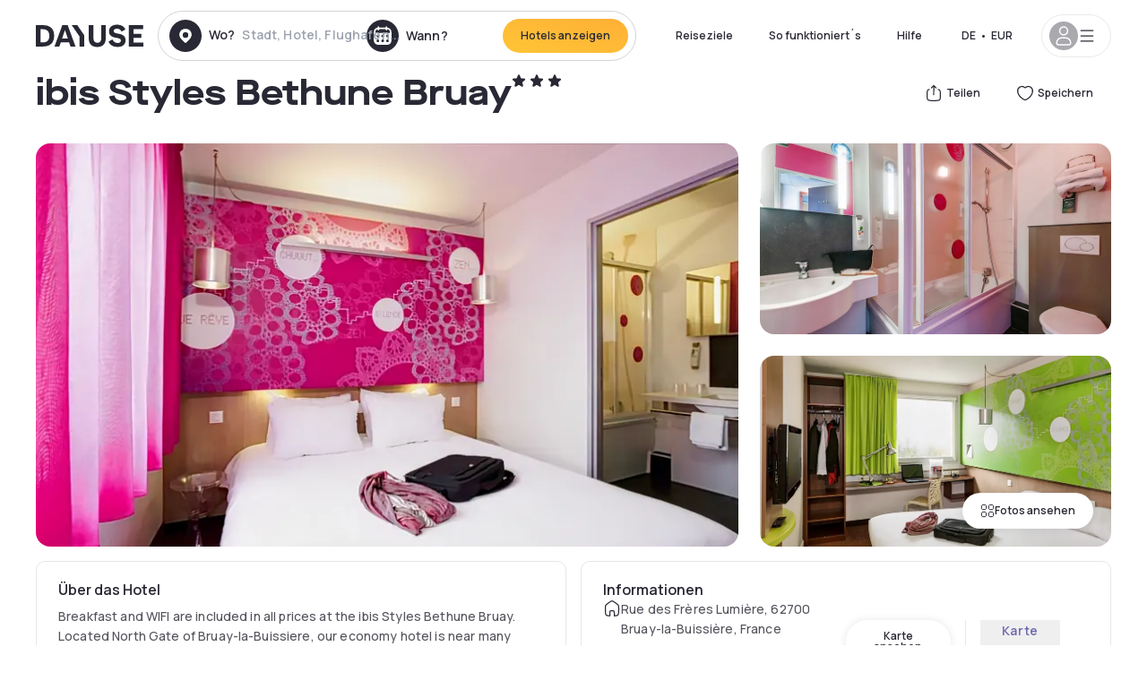

--- FILE ---
content_type: text/html; charset=utf-8
request_url: https://www.dayuse.de/hotels/france/ibis-styles-bethune-bruay
body_size: 50490
content:
<!DOCTYPE html><html translate="no" lang="de-DE"><head><meta charSet="utf-8"/><meta name="viewport" content="width=device-width"/><link rel="canonical" href="https://www.dayuse.de/hotels/france/ibis-styles-bethune-bruay"/><script>
          var kameleoonLoadingTimeout = 1000;
          window.kameleoonQueue = window.kameleoonQueue || [];
          window.kameleoonStartLoadTime =  Date.now() - performance.now();
          if (!document.getElementById("kameleoonLoadingStyleSheet") && !window.kameleoonDisplayPageTimeOut)
          {
              var kameleoonS = document.getElementsByTagName("script")[0];
              var kameleoonCc = "* { visibility: hidden !important; background-image: none !important; }";
              var kameleoonStn = document.createElement("style");
              kameleoonStn.type = "text/css";
              kameleoonStn.id = "kameleoonLoadingStyleSheet";
              if (kameleoonStn.styleSheet)
              {
                  kameleoonStn.styleSheet.cssText = kameleoonCc;
              }
                  else
              {
                  kameleoonStn.appendChild(document.createTextNode(kameleoonCc));
              }
              kameleoonS.parentNode.insertBefore(kameleoonStn, kameleoonS);
              window.kameleoonDisplayPage = function(fromEngine)
                  {
                      if (!fromEngine)
                      {
                          window.kameleoonTimeout = true;
                      }
                      if (kameleoonStn.parentNode)
                      {
                          kameleoonStn.parentNode.removeChild(kameleoonStn);
                      }
                  };
              window.kameleoonDisplayPageTimeOut = window.setTimeout(window.kameleoonDisplayPage, kameleoonLoadingTimeout);
          }</script><script type="text/javascript" src="/enkoleoma.js" async=""></script><script>
              (function(w,d,s,l,i){w[l]=w[l]||[];w[l].push({'gtm.start':
              new Date().getTime(),event:'gtm.js'});var f=d.getElementsByTagName(s)[0],
              j=d.createElement(s),dl=l!='dataLayer'?'&l='+l:'';j.async=true;j.src=
              'https://sgtm.dayuse.de/tms?id='+i+dl;f.parentNode.insertBefore(j,f);
              })(window,document,'script','dataLayer', 'GTM-PFRJSLZ');
              </script><title>ibis Styles Bethune Bruay, Bruay-la-Buissière : -39% am Tag - Dayuse.de</title><meta name="robots" content="index,follow"/><meta name="description" content="ibis Styles Bethune Bruay buchen Sie ein Hotelzimmer für ein paar Stunden zu reduzierten Preisen. ✓ Einfache Buchung ✓ Kostenlose Stornierung ✓ Bezahlung ohne Kreditkarte."/><link rel="alternate" hrefLang="fr-FR" href="https://www.dayuse.fr/hotels/france/ibis-styles-bethune-bruay"/><link rel="alternate" hrefLang="en-GB" href="https://www.dayuse.co.uk/hotels/france/ibis-styles-bethune-bruay"/><link rel="alternate" hrefLang="it-IT" href="https://www.dayuse-hotels.it/hotels/france/ibis-styles-bethune-bruay"/><link rel="alternate" hrefLang="es-ES" href="https://www.dayuse.es/hotels/france/ibis-styles-bethune-bruay"/><link rel="alternate" hrefLang="de-DE" href="https://www.dayuse.de/hotels/france/ibis-styles-bethune-bruay"/><link rel="alternate" hrefLang="fr-BE" href="https://www.dayuse.be/hotels/france/ibis-styles-bethune-bruay"/><link rel="alternate" hrefLang="nl-BE" href="https://nl.dayuse.be/hotels/france/ibis-styles-bethune-bruay"/><link rel="alternate" hrefLang="fr-CH" href="https://www.dayuse.ch/hotels/france/ibis-styles-bethune-bruay"/><link rel="alternate" hrefLang="de-CH" href="https://de.dayuse.ch/hotels/france/ibis-styles-bethune-bruay"/><link rel="alternate" hrefLang="pt-BR" href="https://www.dayuse.net.br/hotels/france/ibis-styles-bethune-bruay"/><link rel="alternate" hrefLang="pt-PT" href="https://pt.dayuse.com/hotels/france/ibis-styles-bethune-bruay"/><link rel="alternate" hrefLang="nl-NL" href="https://www.dayuse.nl/hotels/france/ibis-styles-bethune-bruay"/><link rel="alternate" hrefLang="de-AT" href="https://www.dayuse.at/hotels/france/ibis-styles-bethune-bruay"/><link rel="alternate" hrefLang="en-AU" href="https://au.dayuse.com/hotels/france/ibis-styles-bethune-bruay"/><link rel="alternate" hrefLang="en-IE" href="https://www.dayuse.ie/hotels/france/ibis-styles-bethune-bruay"/><link rel="alternate" hrefLang="zh-HK" href="https://www.dayuse.com.hk/hotels/france/ibis-styles-bethune-bruay"/><link rel="alternate" hrefLang="en-HK" href="https://en.dayuse.com.hk/hotels/france/ibis-styles-bethune-bruay"/><link rel="alternate" hrefLang="en-AE" href="https://www.dayuse.ae/hotels/france/ibis-styles-bethune-bruay"/><link rel="alternate" hrefLang="en-QA" href="https://qa.dayuse.com/hotels/france/ibis-styles-bethune-bruay"/><link rel="alternate" hrefLang="en-BH" href="https://bh.dayuse.com/hotels/france/ibis-styles-bethune-bruay"/><link rel="alternate" hrefLang="en-CA" href="https://ca.dayuse.com/hotels/france/ibis-styles-bethune-bruay"/><link rel="alternate" hrefLang="en-SG" href="https://www.dayuse.sg/hotels/france/ibis-styles-bethune-bruay"/><link rel="alternate" hrefLang="en-SE" href="https://www.dayuse.se/hotels/france/ibis-styles-bethune-bruay"/><link rel="alternate" hrefLang="en-TH" href="https://th.dayuse.com/hotels/france/ibis-styles-bethune-bruay"/><link rel="alternate" hrefLang="ko-KR" href="https://kr.dayuse.com/hotels/france/ibis-styles-bethune-bruay"/><link rel="alternate" hrefLang="en-NZ" href="https://nz.dayuse.com/hotels/france/ibis-styles-bethune-bruay"/><link rel="alternate" hrefLang="en-US" href="https://www.dayuse.com/hotels/france/ibis-styles-bethune-bruay"/><link rel="alternate" hrefLang="en" href="https://www.dayuse.com/hotels/france/ibis-styles-bethune-bruay"/><link rel="alternate" hrefLang="fr" href="https://www.dayuse.fr/hotels/france/ibis-styles-bethune-bruay"/><link rel="alternate" hrefLang="de" href="https://www.dayuse.de/hotels/france/ibis-styles-bethune-bruay"/><link rel="alternate" hrefLang="es" href="https://www.dayuse.es/hotels/france/ibis-styles-bethune-bruay"/><link rel="alternate" hrefLang="it" href="https://www.dayuse-hotels.it/hotels/france/ibis-styles-bethune-bruay"/><link rel="alternate" hrefLang="nl" href="https://www.dayuse.nl/hotels/france/ibis-styles-bethune-bruay"/><link rel="alternate" hrefLang="pt" href="https://pt.dayuse.com/hotels/france/ibis-styles-bethune-bruay"/><link rel="alternate" hrefLang="zh" href="https://www.dayuse.com.hk/hotels/france/ibis-styles-bethune-bruay"/><link rel="alternate" hrefLang="ko" href="https://kr.dayuse.com/hotels/france/ibis-styles-bethune-bruay"/><link rel="alternate" hrefLang="zh-CN" href="https://cn.dayuse.com/hotels/france/ibis-styles-bethune-bruay"/><link rel="alternate" hrefLang="ja-JP" href="https://jp.dayuse.com/hotels/france/ibis-styles-bethune-bruay"/><link rel="alternate" hrefLang="en-IN" href="https://in.dayuse.com/hotels/france/ibis-styles-bethune-bruay"/><link rel="alternate" hrefLang="el-GR" href="https://gr.dayuse.com/hotels/france/ibis-styles-bethune-bruay"/><link rel="alternate" hrefLang="es-MX" href="https://mx.dayuse.com/hotels/france/ibis-styles-bethune-bruay"/><link rel="alternate" hrefLang="tr-TR" href="https://tr.dayuse.com/hotels/france/ibis-styles-bethune-bruay"/><link rel="alternate" hrefLang="vi-VN" href="https://vn.dayuse.com/hotels/france/ibis-styles-bethune-bruay"/><link rel="alternate" hrefLang="id-ID" href="https://id.dayuse.com/hotels/france/ibis-styles-bethune-bruay"/><link rel="alternate" hrefLang="pl-PL" href="https://pl.dayuse.com/hotels/france/ibis-styles-bethune-bruay"/><link rel="alternate" hrefLang="en-MY" href="https://my.dayuse.com/hotels/france/ibis-styles-bethune-bruay"/><link rel="alternate" hrefLang="en-PH" href="https://ph.dayuse.com/hotels/france/ibis-styles-bethune-bruay"/><link rel="alternate" hrefLang="es-AR" href="https://ar.dayuse.com/hotels/france/ibis-styles-bethune-bruay"/><link rel="alternate" hrefLang="en-ZA" href="https://za.dayuse.com/hotels/france/ibis-styles-bethune-bruay"/><link rel="alternate" hrefLang="no-NO" href="https://no.dayuse.com/hotels/france/ibis-styles-bethune-bruay"/><link rel="alternate" hrefLang="ro-RO" href="https://ro.dayuse.com/hotels/france/ibis-styles-bethune-bruay"/><link rel="alternate" hrefLang="da-DK" href="https://dk.dayuse.com/hotels/france/ibis-styles-bethune-bruay"/><link rel="alternate" hrefLang="bg-BG" href="https://bg.dayuse.com/hotels/france/ibis-styles-bethune-bruay"/><link rel="alternate" hrefLang="fi-FI" href="https://fi.dayuse.com/hotels/france/ibis-styles-bethune-bruay"/><link rel="alternate" hrefLang="hr-HR" href="https://hr.dayuse.com/hotels/france/ibis-styles-bethune-bruay"/><link rel="alternate" hrefLang="hu-HU" href="https://hu.dayuse.com/hotels/france/ibis-styles-bethune-bruay"/><link rel="alternate" hrefLang="es-CL" href="https://cl.dayuse.com/hotels/france/ibis-styles-bethune-bruay"/><link rel="alternate" hrefLang="sk-SK" href="https://sk.dayuse.com/hotels/france/ibis-styles-bethune-bruay"/><link rel="alternate" hrefLang="es-EC" href="https://ec.dayuse.com/hotels/france/ibis-styles-bethune-bruay"/><link rel="alternate" hrefLang="es-CR" href="https://cr.dayuse.com/hotels/france/ibis-styles-bethune-bruay"/><link rel="alternate" hrefLang="es-CO" href="https://co.dayuse.com/hotels/france/ibis-styles-bethune-bruay"/><meta property="og:title" content="ibis Styles Bethune Bruay, Bruay-la-Buissière : -39% am Tag - Dayuse.de"/><meta property="og:description" content="ibis Styles Bethune Bruay buchen Sie ein Hotelzimmer für ein paar Stunden zu reduzierten Preisen. ✓ Einfache Buchung ✓ Kostenlose Stornierung ✓ Bezahlung ohne Kreditkarte."/><meta property="og:type" content="product"/><meta property="og:image" content="https://dayuse.twic.pics/hotels/7789/f000791f598f9f8665c748dd0063a78a-ibis-styles-bethune-bruay.jpg?frz-w=320&amp;frz-fit=cover"/><meta property="og:image:alt" content="ibis Styles Bethune Bruay"/><meta property="og:image:width" content="320"/><meta property="og:image:height" content="180"/><meta property="og:site_name" content="Dayuse"/><link rel="alternate" href="/hotel-page-rss-feed.xml" type="application/rss+xml"/><script type="application/ld+json">{"@context":"https://schema.org","@type":"BreadcrumbList","itemListElement":[{"@type":"ListItem","position":0,"item":"https://www.dayuse.de/","name":"Home"},{"@type":"ListItem","position":1,"item":"https://www.dayuse.de/s/france","name":"Frankreich"},{"@type":"ListItem","position":2,"item":"https://www.dayuse.de/s/france/hauts-de-france","name":"Hauts-de-France"},{"@type":"ListItem","position":3,"item":"https://www.dayuse.de/s/france/hauts-de-france/pas-de-calais","name":"Pas-de-Calais"},{"@type":"ListItem","position":4,"item":"https://www.dayuse.de/s/france/hauts-de-france/pas-de-calais/bruay-la-buissiere","name":"Bruay-la-Buissière"}]}</script><link rel="preload" as="image" imageSrcSet="https://image.dayuse.com/hotels/7789/f000791f598f9f8665c748dd0063a78a-ibis-styles-bethune-bruay.jpg?twic=v1/resize=640/quality=75 640w, https://image.dayuse.com/hotels/7789/f000791f598f9f8665c748dd0063a78a-ibis-styles-bethune-bruay.jpg?twic=v1/resize=750/quality=75 750w, https://image.dayuse.com/hotels/7789/f000791f598f9f8665c748dd0063a78a-ibis-styles-bethune-bruay.jpg?twic=v1/resize=828/quality=75 828w, https://image.dayuse.com/hotels/7789/f000791f598f9f8665c748dd0063a78a-ibis-styles-bethune-bruay.jpg?twic=v1/resize=1080/quality=75 1080w, https://image.dayuse.com/hotels/7789/f000791f598f9f8665c748dd0063a78a-ibis-styles-bethune-bruay.jpg?twic=v1/resize=1200/quality=75 1200w, https://image.dayuse.com/hotels/7789/f000791f598f9f8665c748dd0063a78a-ibis-styles-bethune-bruay.jpg?twic=v1/resize=1920/quality=75 1920w, https://image.dayuse.com/hotels/7789/f000791f598f9f8665c748dd0063a78a-ibis-styles-bethune-bruay.jpg?twic=v1/resize=2048/quality=75 2048w, https://image.dayuse.com/hotels/7789/f000791f598f9f8665c748dd0063a78a-ibis-styles-bethune-bruay.jpg?twic=v1/resize=3840/quality=75 3840w" imageSizes="(min-width: 768px) 768px, 100vw" fetchpriority="high"/><meta name="next-head-count" content="81"/><link rel="preconnect" href="https://fonts.googleapis.com"/><link rel="preconnect" href="https://fonts.gstatic.com"/><link rel="stylesheet" data-href="https://fonts.googleapis.com/css2?family=Manrope:wght@200;300;400;500;600;700;800&amp;display=swap"/><link rel="preconnect" href="https://dayuse.twic.pics"/><link rel="shortcut icon" type="image/png" sizes="192x192" href="/android-chrome-192x192.png"/><link rel="apple-touch-icon" type="image/png" sizes="192x192" href="/apple-touch-icon.png"/><link rel="preload" href="/_next/static/css/bb234f50a4a930d6.css" as="style" crossorigin="anonymous"/><link rel="stylesheet" href="/_next/static/css/bb234f50a4a930d6.css" crossorigin="anonymous" data-n-g=""/><link rel="preload" href="/_next/static/css/5689c02ad49ccb8d.css" as="style" crossorigin="anonymous"/><link rel="stylesheet" href="/_next/static/css/5689c02ad49ccb8d.css" crossorigin="anonymous" data-n-p=""/><link rel="preload" href="/_next/static/css/4cd358ba8304893d.css" as="style" crossorigin="anonymous"/><link rel="stylesheet" href="/_next/static/css/4cd358ba8304893d.css" crossorigin="anonymous" data-n-p=""/><link rel="preload" href="/_next/static/css/ec1a5d6cb9770f69.css" as="style" crossorigin="anonymous"/><link rel="stylesheet" href="/_next/static/css/ec1a5d6cb9770f69.css" crossorigin="anonymous" data-n-p=""/><noscript data-n-css=""></noscript><script defer="" crossorigin="anonymous" nomodule="" src="/_next/static/chunks/polyfills-42372ed130431b0a.js"></script><script src="/_next/static/chunks/webpack-494baffd4e1fadf8.js" defer="" crossorigin="anonymous"></script><script src="/_next/static/chunks/framework-ccff4bb10ca7a844.js" defer="" crossorigin="anonymous"></script><script src="/_next/static/chunks/main-8f709d2a56ffa5e0.js" defer="" crossorigin="anonymous"></script><script src="/_next/static/chunks/pages/_app-1f243904ba75b180.js" defer="" crossorigin="anonymous"></script><script src="/_next/static/chunks/11e07bb4-ecab8e418514ca72.js" defer="" crossorigin="anonymous"></script><script src="/_next/static/chunks/6424-aa82e0af8d62506d.js" defer="" crossorigin="anonymous"></script><script src="/_next/static/chunks/1860-1fffb5fd01e02c9c.js" defer="" crossorigin="anonymous"></script><script src="/_next/static/chunks/9207-6d268bf4027f1d60.js" defer="" crossorigin="anonymous"></script><script src="/_next/static/chunks/1681-f89fc2bb6506fb2f.js" defer="" crossorigin="anonymous"></script><script src="/_next/static/chunks/8945-913e61c74bbb11e9.js" defer="" crossorigin="anonymous"></script><script src="/_next/static/chunks/2195-28341ed7eeaefc62.js" defer="" crossorigin="anonymous"></script><script src="/_next/static/chunks/3935-7c47be9f17285a78.js" defer="" crossorigin="anonymous"></script><script src="/_next/static/chunks/4634-3e35a0244367528a.js" defer="" crossorigin="anonymous"></script><script src="/_next/static/chunks/9755-b2886e792733da7b.js" defer="" crossorigin="anonymous"></script><script src="/_next/static/chunks/9803-cb5bb47e7a808b45.js" defer="" crossorigin="anonymous"></script><script src="/_next/static/chunks/3128-d5fd4e7c5309d162.js" defer="" crossorigin="anonymous"></script><script src="/_next/static/chunks/9490-2ce5a6c90f01ea35.js" defer="" crossorigin="anonymous"></script><script src="/_next/static/chunks/8744-47a51d4e1bd50fea.js" defer="" crossorigin="anonymous"></script><script src="/_next/static/chunks/5127-b2ce83e9c07559b4.js" defer="" crossorigin="anonymous"></script><script src="/_next/static/chunks/1129-2932f2ed263689f7.js" defer="" crossorigin="anonymous"></script><script src="/_next/static/chunks/4372-dfa72d1fd66359ba.js" defer="" crossorigin="anonymous"></script><script src="/_next/static/chunks/8162-517609a67eb1c8dc.js" defer="" crossorigin="anonymous"></script><script src="/_next/static/chunks/544-a2b71707b36e1453.js" defer="" crossorigin="anonymous"></script><script src="/_next/static/chunks/2429-572e803dc6f606ca.js" defer="" crossorigin="anonymous"></script><script src="/_next/static/chunks/134-5be590cddb0b67db.js" defer="" crossorigin="anonymous"></script><script src="/_next/static/chunks/2357-038faa220aba970d.js" defer="" crossorigin="anonymous"></script><script src="/_next/static/chunks/9324-f78412b2ca3262b3.js" defer="" crossorigin="anonymous"></script><script src="/_next/static/chunks/7632-338909887821353c.js" defer="" crossorigin="anonymous"></script><script src="/_next/static/chunks/7483-98f2964ec880521b.js" defer="" crossorigin="anonymous"></script><script src="/_next/static/chunks/9743-d3238b15c014d820.js" defer="" crossorigin="anonymous"></script><script src="/_next/static/chunks/pages/hotels/%5B...slug%5D-39b6612e0b61d061.js" defer="" crossorigin="anonymous"></script><script src="/_next/static/5a3e81dbfd9669d5d76c0f4d77b3290453df30bb/_buildManifest.js" defer="" crossorigin="anonymous"></script><script src="/_next/static/5a3e81dbfd9669d5d76c0f4d77b3290453df30bb/_ssgManifest.js" defer="" crossorigin="anonymous"></script><link rel="stylesheet" href="https://fonts.googleapis.com/css2?family=Manrope:wght@200;300;400;500;600;700;800&display=swap"/></head><body><noscript></noscript><div id="__next"><script type="application/ld+json">{"@context":"https://schema.org","@type":"Hotel","@id":"https://www.dayuse.de/hotels/france/ibis-styles-bethune-bruay","name":"ibis Styles Bethune Bruay","description":"Breakfast and WIFI are included in all prices at the ibis Styles Bethune Bruay. Located North Gate of Bruay-la-Buissiere, our economy hotel is near many shops, activities and restaurants. 69 bedrooms and an apartment, a bar with a snack menu and a meeting room. For your business or personal stay, the entire ibis Styles Bethune Bruay team will cheerfully welcome you to ensure you have a pleasant stay.","url":"https://www.dayuse.de/hotels/france/ibis-styles-bethune-bruay","telephone":"0800 724 5975","priceRange":"Preise ab 40 EUR. Unsere Preise werden regulär angepasst","image":["https://dayuse.twic.pics/hotels/7789/f000791f598f9f8665c748dd0063a78a-ibis-styles-bethune-bruay.jpg","https://dayuse.twic.pics/hotels/7789/b819a7eba25958c0706de7c68050c842-ibis-styles-bethune-bruay.webp","https://dayuse.twic.pics/hotels/7789/abc2242ad971092566fe55b4545c3f06-ibis-styles-bethune-bruay.jpg","https://dayuse.twic.pics/hotels/7789/df8348afb61fd8d28f7311f4c6b5b7c0-ibis-styles-bethune-bruay.jpg","https://dayuse.twic.pics/hotels/7789/75fc63a3757b5aebd3bdaa5206896362-ibis-styles-bethune-bruay.jpg","https://dayuse.twic.pics/hotels/7789/0eb3de9db406fe87ebe4384ea129757d-ibis-styles-bethune-bruay.jpg","https://dayuse.twic.pics/hotels/7789/ff2d882e5f2dfa0d0f184e9266a800c6-ibis-styles-bethune-bruay.jpg","https://dayuse.twic.pics/hotels/7789/7abd7c6ad76ae047f23743ed61815062-ibis-styles-bethune-bruay.jpg"],"address":{"@type":"PostalAddress","streetAddress":"Rue des Frères Lumière, 62700 Bruay-la-Buissière, France","addressLocality":"Bruay-la-Buissière","addressRegion":"","postalCode":"62700"},"geo":{"latitude":"50.496","longitude":"2.582","@type":"GeoCoordinates"},"aggregateRating":{"@type":"AggregateRating","ratingCount":10,"ratingValue":"4.4"}}</script><div class="undefined"></div><header class="z-40 h-20 left-0 right-0 top-0"><div class="flex items-center justify-between h-full ds-container"><div class="flex flex-1 items-center justify-between md:justify-start"><div class="flex"><div class="block md:hidden text-shadow-black"><div class="flex items-center h-full"><svg class="h-6 w-6 mr-4" type="button" aria-haspopup="dialog" aria-expanded="false" aria-controls="radix-:R1aq6:" data-state="closed"><use href="/common-icons-1764665529445.sprite.svg#menu"></use></svg></div></div><a class="mr-4 text-shadow-black" href="/"><span class="sr-only">Dayuse</span><svg data-name="Layer 1" xmlns="http://www.w3.org/2000/svg" viewBox="0 0 481.62 100" width="120" height="30" fill="currentColor"><path d="M481.62 97.76v-18.1H437.3V58.77h35.49v-18H437.3V20.2h43.76V2.1h-64.93v95.66zm-156-22.16c6 15.42 20.9 24.26 40.68 24.26 22.2 0 35.7-11.36 35.7-30.29 0-14.59-8.84-24.69-28.19-28.48l-13.51-2.66c-7.85-1.54-11.78-5.19-11.78-10 0-6.73 5.61-10.66 15-10.66s16.27 4.77 20.34 13.33L401 21.74C395.93 8.13 382 0 363.39 0c-21.6 0-35.76 10.8-35.76 29.87 0 14.73 9.11 24.27 27.2 27.77l13.61 2.67C376.85 62 381.06 65.5 381.06 71c0 7-5.61 11.08-14.86 11.08-10.66 0-18.1-5.75-23-16.27zM275.17 100C298.73 100 313 86.4 313 62.55V2.1h-20v59.47c0 12.62-6.59 19.5-17.39 19.5s-17.39-6.88-17.39-19.5V2.1H237v60.45C237 86.4 251.47 100 275.17 100M160.73 2.1l34.64 50.35v45.31h21.18V47L185.69 2.1zM130.43 24l12.77 37.71h-25.53zm47.13 73.78L142.64 2.1h-24.13L83.59 97.76h21.88l6.17-18.24h37.59l6.17 18.24zM21.18 20.34H32c18.51 0 28.47 10.52 28.47 29.59S50.49 79.52 32 79.52H21.18zm11.36 77.42c32 0 49.51-17 49.51-47.83S64.52 2.1 32.54 2.1H0v95.66z"></path></svg></a></div><div class=""><div class="lg:mt-0 flex flex-wrap h-12 md:h-14 justify-end md:justify-start"><div class="lg:mt-0 flex flex-wrap h-12 md:h-14 flex-1 rounded-full border border-shadow-black-20"><div class="flex py-2 md:py-0 h-full"><div class="md:rounded-full md:hover:bg-shadow-black-10"><div class="relative hidden md:flex items-center px-3 h-full md:rounded-full"><svg class="fill-current shrink-0 text-shadow-black size-9 cursor-pointer"><use href="/common-icons-1764665529445.sprite.svg#solid-circle-place"></use></svg><div class="relative w-full"><div class="body3 focus absolute pointer-events-none whitespace-nowrap inset-0 flex items-center px-2 truncate">Wo?<span class="text-gray-400 ml-2 truncate">Stadt, Hotel, Flughafen...</span></div><input type="text" class="body3 focus focus:outline-none pl-2 pr-4 truncate lg:w-40 w-full bg-transparent" autoComplete="off" value=""/></div></div><div class="md:hidden flex items-center h-full w-full px-3 cursor-pointer  font-medium text-sm"><svg class="size-8 fill-current text-shadow-black mr-2"><use href="/common-icons-1764665529445.sprite.svg#solid-circle-search"></use></svg>Forschen</div></div><div class="flex rounded-full abtest-calendar abtest-off hover:bg-shadow-black-10"><div class="cursor-pointer"><div class="hidden md:flex items-center px-3 space-x-2 h-full md:rounded-full"><svg class="size-9 text-shadow-black"><use href="/common-icons-1764665529445.sprite.svg#solid-circle-calendar"></use></svg><span class="body3 focus w-24 focus:outline-none text-left whitespace-nowrap">Wann?</span></div></div><div class="hidden h-full md:rounded-r-xl md:flex py-2 pr-2"><button class="flex justify-center select-none items-center rounded-full text-shadow-black bg-gradient-to-bl from-[#FFAF36] to-sunshine-yellow cursor-pointer whitespace-nowrap active:bg-sunshine-yellow active:bg-none hover:bg-[#FFAF36] hover:bg-none disabled:bg-shadow-black-40 disabled:bg-none disabled:text-white disabled:cursor-default text-button-sm py-3 px-5" type="submit"><span>Hotels anzeigen</span></button></div></div></div></div></div></div></div><div class="hidden lg:flex items-center"><button class="inline-flex items-center justify-center gap-2 whitespace-nowrap rounded-full transition-colors focus-visible:outline-none focus-visible:ring-2 focus-visible:ring-offset-2 focus-visible:ring-black disabled:pointer-events-none disabled:opacity-50 [&amp;_svg]:pointer-events-none [&amp;_svg]:size-4 [&amp;_svg]:shrink-0 bg-transparent hover:bg-[#F8F7FB] active:bg-[#E9E9F3] focus:bg-white/25 disabled:bg-shadow-black-20 ds-text-button-sm py-3 px-5 h-[42px] text-shadow-black" type="button" aria-haspopup="dialog" aria-expanded="false" aria-controls="radix-:Rcq6:" data-state="closed">Reiseziele</button><button class="items-center justify-center gap-2 whitespace-nowrap rounded-full transition-colors focus-visible:outline-none focus-visible:ring-2 focus-visible:ring-offset-2 focus-visible:ring-black disabled:pointer-events-none disabled:opacity-50 [&amp;_svg]:pointer-events-none [&amp;_svg]:size-4 [&amp;_svg]:shrink-0 bg-transparent hover:bg-[#F8F7FB] active:bg-[#E9E9F3] focus:bg-white/25 text-shadow-black disabled:bg-shadow-black-20 ds-text-button-sm py-3 px-5 h-[42px] xl:block hidden" href="/how-it-works">So funktioniert´s</button><button class="items-center justify-center gap-2 whitespace-nowrap rounded-full transition-colors focus-visible:outline-none focus-visible:ring-2 focus-visible:ring-offset-2 focus-visible:ring-black disabled:pointer-events-none disabled:opacity-50 [&amp;_svg]:pointer-events-none [&amp;_svg]:size-4 [&amp;_svg]:shrink-0 bg-transparent hover:bg-[#F8F7FB] active:bg-[#E9E9F3] focus:bg-white/25 text-shadow-black disabled:bg-shadow-black-20 ds-text-button-sm py-3 px-5 h-[42px] xl:block hidden" href="https://support.dayuse.com/hc/de">Hilfe</button><button class="items-center justify-center gap-2 whitespace-nowrap rounded-full transition-colors focus-visible:outline-none focus-visible:ring-2 focus-visible:ring-offset-2 focus-visible:ring-black disabled:pointer-events-none disabled:opacity-50 [&amp;_svg]:pointer-events-none [&amp;_svg]:size-4 [&amp;_svg]:shrink-0 bg-transparent hover:bg-[#F8F7FB] active:bg-[#E9E9F3] focus:bg-white/25 text-shadow-black disabled:bg-shadow-black-20 ds-text-button-sm py-3 px-5 h-[42px] hidden">0800 724 5975</button><div class="pr-2"><button class="inline-flex items-center justify-center gap-2 whitespace-nowrap rounded-full transition-colors focus-visible:outline-none focus-visible:ring-2 focus-visible:ring-offset-2 focus-visible:ring-black disabled:pointer-events-none disabled:opacity-50 [&amp;_svg]:pointer-events-none [&amp;_svg]:size-4 [&amp;_svg]:shrink-0 bg-transparent hover:bg-[#F8F7FB] active:bg-[#E9E9F3] focus:bg-white/25 text-shadow-black disabled:bg-shadow-black-20 ds-text-button-sm py-3 px-5 h-[42px]" type="button" aria-haspopup="dialog" aria-expanded="false" aria-controls="radix-:R1cq6:" data-state="closed"><span class="uppercase mx-1">de</span><span>•</span><span class="mx-1">EUR</span></button></div><button class="bg-white flex gap-3 items-center active:shadow-100 rounded-full h-12 pl-2 pr-4 border border-shadow-black-10 hover:border-shadow-black-80" type="button" id="radix-:R1kq6:" aria-haspopup="menu" aria-expanded="false" data-state="closed" data-slot="dropdown-menu-trigger"><span class="h-8 w-8 rounded-full flex items-center justify-center uppercase bg-shadow-black-40"><svg class="h-6 w-6 text-white fill-current"><use href="/common-icons-1764665529445.sprite.svg#user"></use></svg><span class="font-bold"></span></span><svg class="h-5 w-5 text-shadow-black"><use href="/common-icons-1764665529445.sprite.svg#menu"></use></svg></button></div></div></header><main><article class="flex flex-col md:mb-6 ds-container"><div data-anchor="presentation" id="presentation"></div><div class="md:order-3 md:m-auto -mx-5 md:mx-0"><div id="js-hotel-photos-container" class="relative overflow-auto md:overflow-visible flex"><button class="flex justify-center select-none items-center text-shadow-black shadow-100 bg-white active:bg-shadow-black-3 active:border-shadow-black hover:bg-shadow-black-3 disabled:opacity-50 disabled:hover:bg-white disabled:active:bg-white rounded-full text-button-sm py-3 px-5 hidden md:flex absolute gap-x-1 right-5 bottom-5 z-10" id="js-hotel-photos-see-all"><svg class="size-4"><use href="/common-icons-1764665529445.sprite.svg#gallery"></use></svg>Fotos ansehen</button><div class="md:hidden bg-white pt-[66.66%] w-full overflow-hidden relative"><button class="flex justify-center select-none items-center text-shadow-black shadow-100 bg-white active:bg-shadow-black-3 active:border-shadow-black hover:bg-shadow-black-3 disabled:opacity-50 disabled:hover:bg-white disabled:active:bg-white rounded-full text-button-sm h-9 w-9 md:hidden absolute left-5 top-4 z-10"><svg class="fill-current size-5"><use href="/common-icons-1764665529445.sprite.svg#chevron-left"></use></svg></button><div class="absolute md:overflow-x-hidden top-0 left-0 w-full h-full"><div class="absolute right-5 top-4 z-10"><div class="relative flex"><div class="flex gap-x-3 md:gap-x-0"><div class="relative"><button class="flex justify-center select-none items-center text-shadow-black shadow-100 bg-white active:bg-shadow-black-3 active:border-shadow-black hover:bg-shadow-black-3 disabled:opacity-50 disabled:hover:bg-white disabled:active:bg-white rounded-full text-button-sm h-9 w-9 space-x-1" id="js-hotel-photos-share-button"><svg class="size-5"><use href="/common-icons-1764665529445.sprite.svg#share"></use></svg><span class="m-auto sr-only md:not-sr-only">Teilen</span></button></div><button class="flex justify-center select-none items-center text-shadow-black shadow-100 bg-white active:bg-shadow-black-3 active:border-shadow-black hover:bg-shadow-black-3 disabled:opacity-50 disabled:hover:bg-white disabled:active:bg-white rounded-full text-button-sm h-9 w-9 space-x-1" id="js-hotel-photos-favorite-button"><svg class="size-5"><use href="/common-icons-1764665529445.sprite.svg#heart"></use></svg><span class="m-auto sr-only md:not-sr-only">Speichern</span></button></div></div></div><div class="flex duration-300 h-full overflow-x-auto md:overflow-x-visible scrollbar-hide snap-x-mand"><div class="relative flex-none object-cover snap-align-start snap-stop-always w-full md:rounded-100"><img alt="ibis Styles Bethune Bruay" fetchpriority="high" decoding="async" data-nimg="fill" class="object-cover" style="position:absolute;height:100%;width:100%;left:0;top:0;right:0;bottom:0;color:transparent" sizes="(min-width: 768px) 768px, 100vw" srcSet="https://image.dayuse.com/hotels/7789/f000791f598f9f8665c748dd0063a78a-ibis-styles-bethune-bruay.jpg?twic=v1/resize=640/quality=75 640w, https://image.dayuse.com/hotels/7789/f000791f598f9f8665c748dd0063a78a-ibis-styles-bethune-bruay.jpg?twic=v1/resize=750/quality=75 750w, https://image.dayuse.com/hotels/7789/f000791f598f9f8665c748dd0063a78a-ibis-styles-bethune-bruay.jpg?twic=v1/resize=828/quality=75 828w, https://image.dayuse.com/hotels/7789/f000791f598f9f8665c748dd0063a78a-ibis-styles-bethune-bruay.jpg?twic=v1/resize=1080/quality=75 1080w, https://image.dayuse.com/hotels/7789/f000791f598f9f8665c748dd0063a78a-ibis-styles-bethune-bruay.jpg?twic=v1/resize=1200/quality=75 1200w, https://image.dayuse.com/hotels/7789/f000791f598f9f8665c748dd0063a78a-ibis-styles-bethune-bruay.jpg?twic=v1/resize=1920/quality=75 1920w, https://image.dayuse.com/hotels/7789/f000791f598f9f8665c748dd0063a78a-ibis-styles-bethune-bruay.jpg?twic=v1/resize=2048/quality=75 2048w, https://image.dayuse.com/hotels/7789/f000791f598f9f8665c748dd0063a78a-ibis-styles-bethune-bruay.jpg?twic=v1/resize=3840/quality=75 3840w" src="https://image.dayuse.com/hotels/7789/f000791f598f9f8665c748dd0063a78a-ibis-styles-bethune-bruay.jpg?twic=v1/resize=3840/quality=75"/></div><div class="relative flex-none object-cover snap-align-start snap-stop-always w-full md:rounded-100"><img alt="ibis Styles Bethune Bruay" loading="lazy" decoding="async" data-nimg="fill" class="object-cover" style="position:absolute;height:100%;width:100%;left:0;top:0;right:0;bottom:0;color:transparent" sizes="(min-width: 768px) 768px, 100vw" srcSet="https://image.dayuse.com/hotels/7789/b819a7eba25958c0706de7c68050c842-ibis-styles-bethune-bruay.webp?twic=v1/resize=640/quality=75 640w, https://image.dayuse.com/hotels/7789/b819a7eba25958c0706de7c68050c842-ibis-styles-bethune-bruay.webp?twic=v1/resize=750/quality=75 750w, https://image.dayuse.com/hotels/7789/b819a7eba25958c0706de7c68050c842-ibis-styles-bethune-bruay.webp?twic=v1/resize=828/quality=75 828w, https://image.dayuse.com/hotels/7789/b819a7eba25958c0706de7c68050c842-ibis-styles-bethune-bruay.webp?twic=v1/resize=1080/quality=75 1080w, https://image.dayuse.com/hotels/7789/b819a7eba25958c0706de7c68050c842-ibis-styles-bethune-bruay.webp?twic=v1/resize=1200/quality=75 1200w, https://image.dayuse.com/hotels/7789/b819a7eba25958c0706de7c68050c842-ibis-styles-bethune-bruay.webp?twic=v1/resize=1920/quality=75 1920w, https://image.dayuse.com/hotels/7789/b819a7eba25958c0706de7c68050c842-ibis-styles-bethune-bruay.webp?twic=v1/resize=2048/quality=75 2048w, https://image.dayuse.com/hotels/7789/b819a7eba25958c0706de7c68050c842-ibis-styles-bethune-bruay.webp?twic=v1/resize=3840/quality=75 3840w" src="https://image.dayuse.com/hotels/7789/b819a7eba25958c0706de7c68050c842-ibis-styles-bethune-bruay.webp?twic=v1/resize=3840/quality=75"/></div><div class="relative flex-none object-cover snap-align-start snap-stop-always w-full md:rounded-100"><img alt="ibis Styles Bethune Bruay" loading="lazy" decoding="async" data-nimg="fill" class="object-cover" style="position:absolute;height:100%;width:100%;left:0;top:0;right:0;bottom:0;color:transparent" sizes="(min-width: 768px) 768px, 100vw" srcSet="https://image.dayuse.com/hotels/7789/abc2242ad971092566fe55b4545c3f06-ibis-styles-bethune-bruay.jpg?twic=v1/resize=640/quality=75 640w, https://image.dayuse.com/hotels/7789/abc2242ad971092566fe55b4545c3f06-ibis-styles-bethune-bruay.jpg?twic=v1/resize=750/quality=75 750w, https://image.dayuse.com/hotels/7789/abc2242ad971092566fe55b4545c3f06-ibis-styles-bethune-bruay.jpg?twic=v1/resize=828/quality=75 828w, https://image.dayuse.com/hotels/7789/abc2242ad971092566fe55b4545c3f06-ibis-styles-bethune-bruay.jpg?twic=v1/resize=1080/quality=75 1080w, https://image.dayuse.com/hotels/7789/abc2242ad971092566fe55b4545c3f06-ibis-styles-bethune-bruay.jpg?twic=v1/resize=1200/quality=75 1200w, https://image.dayuse.com/hotels/7789/abc2242ad971092566fe55b4545c3f06-ibis-styles-bethune-bruay.jpg?twic=v1/resize=1920/quality=75 1920w, https://image.dayuse.com/hotels/7789/abc2242ad971092566fe55b4545c3f06-ibis-styles-bethune-bruay.jpg?twic=v1/resize=2048/quality=75 2048w, https://image.dayuse.com/hotels/7789/abc2242ad971092566fe55b4545c3f06-ibis-styles-bethune-bruay.jpg?twic=v1/resize=3840/quality=75 3840w" src="https://image.dayuse.com/hotels/7789/abc2242ad971092566fe55b4545c3f06-ibis-styles-bethune-bruay.jpg?twic=v1/resize=3840/quality=75"/></div><div class="relative flex-none object-cover snap-align-start snap-stop-always w-full md:rounded-100"><img alt="ibis Styles Bethune Bruay" loading="lazy" decoding="async" data-nimg="fill" class="object-cover" style="position:absolute;height:100%;width:100%;left:0;top:0;right:0;bottom:0;color:transparent" sizes="(min-width: 768px) 768px, 100vw" srcSet="https://image.dayuse.com/hotels/7789/df8348afb61fd8d28f7311f4c6b5b7c0-ibis-styles-bethune-bruay.jpg?twic=v1/resize=640/quality=75 640w, https://image.dayuse.com/hotels/7789/df8348afb61fd8d28f7311f4c6b5b7c0-ibis-styles-bethune-bruay.jpg?twic=v1/resize=750/quality=75 750w, https://image.dayuse.com/hotels/7789/df8348afb61fd8d28f7311f4c6b5b7c0-ibis-styles-bethune-bruay.jpg?twic=v1/resize=828/quality=75 828w, https://image.dayuse.com/hotels/7789/df8348afb61fd8d28f7311f4c6b5b7c0-ibis-styles-bethune-bruay.jpg?twic=v1/resize=1080/quality=75 1080w, https://image.dayuse.com/hotels/7789/df8348afb61fd8d28f7311f4c6b5b7c0-ibis-styles-bethune-bruay.jpg?twic=v1/resize=1200/quality=75 1200w, https://image.dayuse.com/hotels/7789/df8348afb61fd8d28f7311f4c6b5b7c0-ibis-styles-bethune-bruay.jpg?twic=v1/resize=1920/quality=75 1920w, https://image.dayuse.com/hotels/7789/df8348afb61fd8d28f7311f4c6b5b7c0-ibis-styles-bethune-bruay.jpg?twic=v1/resize=2048/quality=75 2048w, https://image.dayuse.com/hotels/7789/df8348afb61fd8d28f7311f4c6b5b7c0-ibis-styles-bethune-bruay.jpg?twic=v1/resize=3840/quality=75 3840w" src="https://image.dayuse.com/hotels/7789/df8348afb61fd8d28f7311f4c6b5b7c0-ibis-styles-bethune-bruay.jpg?twic=v1/resize=3840/quality=75"/></div><div class="relative flex-none object-cover snap-align-start snap-stop-always w-full md:rounded-100"><img alt="ibis Styles Bethune Bruay" loading="lazy" decoding="async" data-nimg="fill" class="object-cover" style="position:absolute;height:100%;width:100%;left:0;top:0;right:0;bottom:0;color:transparent" sizes="(min-width: 768px) 768px, 100vw" srcSet="https://image.dayuse.com/hotels/7789/75fc63a3757b5aebd3bdaa5206896362-ibis-styles-bethune-bruay.jpg?twic=v1/resize=640/quality=75 640w, https://image.dayuse.com/hotels/7789/75fc63a3757b5aebd3bdaa5206896362-ibis-styles-bethune-bruay.jpg?twic=v1/resize=750/quality=75 750w, https://image.dayuse.com/hotels/7789/75fc63a3757b5aebd3bdaa5206896362-ibis-styles-bethune-bruay.jpg?twic=v1/resize=828/quality=75 828w, https://image.dayuse.com/hotels/7789/75fc63a3757b5aebd3bdaa5206896362-ibis-styles-bethune-bruay.jpg?twic=v1/resize=1080/quality=75 1080w, https://image.dayuse.com/hotels/7789/75fc63a3757b5aebd3bdaa5206896362-ibis-styles-bethune-bruay.jpg?twic=v1/resize=1200/quality=75 1200w, https://image.dayuse.com/hotels/7789/75fc63a3757b5aebd3bdaa5206896362-ibis-styles-bethune-bruay.jpg?twic=v1/resize=1920/quality=75 1920w, https://image.dayuse.com/hotels/7789/75fc63a3757b5aebd3bdaa5206896362-ibis-styles-bethune-bruay.jpg?twic=v1/resize=2048/quality=75 2048w, https://image.dayuse.com/hotels/7789/75fc63a3757b5aebd3bdaa5206896362-ibis-styles-bethune-bruay.jpg?twic=v1/resize=3840/quality=75 3840w" src="https://image.dayuse.com/hotels/7789/75fc63a3757b5aebd3bdaa5206896362-ibis-styles-bethune-bruay.jpg?twic=v1/resize=3840/quality=75"/></div><div class="relative flex-none object-cover snap-align-start snap-stop-always w-full md:rounded-100"><img alt="ibis Styles Bethune Bruay" loading="lazy" decoding="async" data-nimg="fill" class="object-cover" style="position:absolute;height:100%;width:100%;left:0;top:0;right:0;bottom:0;color:transparent" sizes="(min-width: 768px) 768px, 100vw" srcSet="https://image.dayuse.com/hotels/7789/0eb3de9db406fe87ebe4384ea129757d-ibis-styles-bethune-bruay.jpg?twic=v1/resize=640/quality=75 640w, https://image.dayuse.com/hotels/7789/0eb3de9db406fe87ebe4384ea129757d-ibis-styles-bethune-bruay.jpg?twic=v1/resize=750/quality=75 750w, https://image.dayuse.com/hotels/7789/0eb3de9db406fe87ebe4384ea129757d-ibis-styles-bethune-bruay.jpg?twic=v1/resize=828/quality=75 828w, https://image.dayuse.com/hotels/7789/0eb3de9db406fe87ebe4384ea129757d-ibis-styles-bethune-bruay.jpg?twic=v1/resize=1080/quality=75 1080w, https://image.dayuse.com/hotels/7789/0eb3de9db406fe87ebe4384ea129757d-ibis-styles-bethune-bruay.jpg?twic=v1/resize=1200/quality=75 1200w, https://image.dayuse.com/hotels/7789/0eb3de9db406fe87ebe4384ea129757d-ibis-styles-bethune-bruay.jpg?twic=v1/resize=1920/quality=75 1920w, https://image.dayuse.com/hotels/7789/0eb3de9db406fe87ebe4384ea129757d-ibis-styles-bethune-bruay.jpg?twic=v1/resize=2048/quality=75 2048w, https://image.dayuse.com/hotels/7789/0eb3de9db406fe87ebe4384ea129757d-ibis-styles-bethune-bruay.jpg?twic=v1/resize=3840/quality=75 3840w" src="https://image.dayuse.com/hotels/7789/0eb3de9db406fe87ebe4384ea129757d-ibis-styles-bethune-bruay.jpg?twic=v1/resize=3840/quality=75"/></div><div class="relative flex-none object-cover snap-align-start snap-stop-always w-full md:rounded-100"><img alt="ibis Styles Bethune Bruay" loading="lazy" decoding="async" data-nimg="fill" class="object-cover" style="position:absolute;height:100%;width:100%;left:0;top:0;right:0;bottom:0;color:transparent" sizes="(min-width: 768px) 768px, 100vw" srcSet="https://image.dayuse.com/hotels/7789/ff2d882e5f2dfa0d0f184e9266a800c6-ibis-styles-bethune-bruay.jpg?twic=v1/resize=640/quality=75 640w, https://image.dayuse.com/hotels/7789/ff2d882e5f2dfa0d0f184e9266a800c6-ibis-styles-bethune-bruay.jpg?twic=v1/resize=750/quality=75 750w, https://image.dayuse.com/hotels/7789/ff2d882e5f2dfa0d0f184e9266a800c6-ibis-styles-bethune-bruay.jpg?twic=v1/resize=828/quality=75 828w, https://image.dayuse.com/hotels/7789/ff2d882e5f2dfa0d0f184e9266a800c6-ibis-styles-bethune-bruay.jpg?twic=v1/resize=1080/quality=75 1080w, https://image.dayuse.com/hotels/7789/ff2d882e5f2dfa0d0f184e9266a800c6-ibis-styles-bethune-bruay.jpg?twic=v1/resize=1200/quality=75 1200w, https://image.dayuse.com/hotels/7789/ff2d882e5f2dfa0d0f184e9266a800c6-ibis-styles-bethune-bruay.jpg?twic=v1/resize=1920/quality=75 1920w, https://image.dayuse.com/hotels/7789/ff2d882e5f2dfa0d0f184e9266a800c6-ibis-styles-bethune-bruay.jpg?twic=v1/resize=2048/quality=75 2048w, https://image.dayuse.com/hotels/7789/ff2d882e5f2dfa0d0f184e9266a800c6-ibis-styles-bethune-bruay.jpg?twic=v1/resize=3840/quality=75 3840w" src="https://image.dayuse.com/hotels/7789/ff2d882e5f2dfa0d0f184e9266a800c6-ibis-styles-bethune-bruay.jpg?twic=v1/resize=3840/quality=75"/></div><div class="relative flex-none object-cover snap-align-start snap-stop-always w-full md:rounded-100"><img alt="ibis Styles Bethune Bruay" loading="lazy" decoding="async" data-nimg="fill" class="object-cover" style="position:absolute;height:100%;width:100%;left:0;top:0;right:0;bottom:0;color:transparent" sizes="(min-width: 768px) 768px, 100vw" srcSet="https://image.dayuse.com/hotels/7789/7abd7c6ad76ae047f23743ed61815062-ibis-styles-bethune-bruay.jpg?twic=v1/resize=640/quality=75 640w, https://image.dayuse.com/hotels/7789/7abd7c6ad76ae047f23743ed61815062-ibis-styles-bethune-bruay.jpg?twic=v1/resize=750/quality=75 750w, https://image.dayuse.com/hotels/7789/7abd7c6ad76ae047f23743ed61815062-ibis-styles-bethune-bruay.jpg?twic=v1/resize=828/quality=75 828w, https://image.dayuse.com/hotels/7789/7abd7c6ad76ae047f23743ed61815062-ibis-styles-bethune-bruay.jpg?twic=v1/resize=1080/quality=75 1080w, https://image.dayuse.com/hotels/7789/7abd7c6ad76ae047f23743ed61815062-ibis-styles-bethune-bruay.jpg?twic=v1/resize=1200/quality=75 1200w, https://image.dayuse.com/hotels/7789/7abd7c6ad76ae047f23743ed61815062-ibis-styles-bethune-bruay.jpg?twic=v1/resize=1920/quality=75 1920w, https://image.dayuse.com/hotels/7789/7abd7c6ad76ae047f23743ed61815062-ibis-styles-bethune-bruay.jpg?twic=v1/resize=2048/quality=75 2048w, https://image.dayuse.com/hotels/7789/7abd7c6ad76ae047f23743ed61815062-ibis-styles-bethune-bruay.jpg?twic=v1/resize=3840/quality=75 3840w" src="https://image.dayuse.com/hotels/7789/7abd7c6ad76ae047f23743ed61815062-ibis-styles-bethune-bruay.jpg?twic=v1/resize=3840/quality=75"/></div></div><div class="absolute left-0 top-0 right-0 bottom-0 flex flex-col justify-between items-center pointer-events-none"><div></div><div class="flex justify-center self-end w-10 py-1 m-4 caption-sm text-white bg-shadow-black rounded-full">1<!-- -->/<!-- -->8</div></div></div></div><div class="hidden w-full md:block lg:w-2/3 relative h-[450px]"><div class="relative h-full w-full rounded-2xl cursor-pointer" style="background-size:cover"><img alt="ibis Styles Bethune Bruay" loading="lazy" decoding="async" data-nimg="fill" class="object-cover m-auto cursor-pointer rounded-2xl h-[450px]" style="position:absolute;height:100%;width:100%;left:0;top:0;right:0;bottom:0;color:transparent" sizes="(min-width: 1024px) 764px, 100vw" srcSet="https://image.dayuse.com/hotels/7789/f000791f598f9f8665c748dd0063a78a-ibis-styles-bethune-bruay.jpg?twic=v1/resize=640/quality=75 640w, https://image.dayuse.com/hotels/7789/f000791f598f9f8665c748dd0063a78a-ibis-styles-bethune-bruay.jpg?twic=v1/resize=750/quality=75 750w, https://image.dayuse.com/hotels/7789/f000791f598f9f8665c748dd0063a78a-ibis-styles-bethune-bruay.jpg?twic=v1/resize=828/quality=75 828w, https://image.dayuse.com/hotels/7789/f000791f598f9f8665c748dd0063a78a-ibis-styles-bethune-bruay.jpg?twic=v1/resize=1080/quality=75 1080w, https://image.dayuse.com/hotels/7789/f000791f598f9f8665c748dd0063a78a-ibis-styles-bethune-bruay.jpg?twic=v1/resize=1200/quality=75 1200w, https://image.dayuse.com/hotels/7789/f000791f598f9f8665c748dd0063a78a-ibis-styles-bethune-bruay.jpg?twic=v1/resize=1920/quality=75 1920w, https://image.dayuse.com/hotels/7789/f000791f598f9f8665c748dd0063a78a-ibis-styles-bethune-bruay.jpg?twic=v1/resize=2048/quality=75 2048w, https://image.dayuse.com/hotels/7789/f000791f598f9f8665c748dd0063a78a-ibis-styles-bethune-bruay.jpg?twic=v1/resize=3840/quality=75 3840w" src="https://image.dayuse.com/hotels/7789/f000791f598f9f8665c748dd0063a78a-ibis-styles-bethune-bruay.jpg?twic=v1/resize=3840/quality=75"/></div></div><div class="md:w-1/3 hidden lg:block space-y-6 h-[450px] ml-6"><div class="relative w-full h-full rounded-2xl" style="height:213px"><img alt="ibis Styles Bethune Bruay" loading="lazy" decoding="async" data-nimg="fill" class="object-cover m-auto cursor-pointer rounded-2xl h-[213px]" style="position:absolute;height:100%;width:100%;left:0;top:0;right:0;bottom:0;color:transparent" sizes="384px" srcSet="https://image.dayuse.com/hotels/7789/b819a7eba25958c0706de7c68050c842-ibis-styles-bethune-bruay.webp?twic=v1/resize=16/quality=75 16w, https://image.dayuse.com/hotels/7789/b819a7eba25958c0706de7c68050c842-ibis-styles-bethune-bruay.webp?twic=v1/resize=32/quality=75 32w, https://image.dayuse.com/hotels/7789/b819a7eba25958c0706de7c68050c842-ibis-styles-bethune-bruay.webp?twic=v1/resize=48/quality=75 48w, https://image.dayuse.com/hotels/7789/b819a7eba25958c0706de7c68050c842-ibis-styles-bethune-bruay.webp?twic=v1/resize=64/quality=75 64w, https://image.dayuse.com/hotels/7789/b819a7eba25958c0706de7c68050c842-ibis-styles-bethune-bruay.webp?twic=v1/resize=96/quality=75 96w, https://image.dayuse.com/hotels/7789/b819a7eba25958c0706de7c68050c842-ibis-styles-bethune-bruay.webp?twic=v1/resize=128/quality=75 128w, https://image.dayuse.com/hotels/7789/b819a7eba25958c0706de7c68050c842-ibis-styles-bethune-bruay.webp?twic=v1/resize=256/quality=75 256w, https://image.dayuse.com/hotels/7789/b819a7eba25958c0706de7c68050c842-ibis-styles-bethune-bruay.webp?twic=v1/resize=384/quality=75 384w, https://image.dayuse.com/hotels/7789/b819a7eba25958c0706de7c68050c842-ibis-styles-bethune-bruay.webp?twic=v1/resize=640/quality=75 640w, https://image.dayuse.com/hotels/7789/b819a7eba25958c0706de7c68050c842-ibis-styles-bethune-bruay.webp?twic=v1/resize=750/quality=75 750w, https://image.dayuse.com/hotels/7789/b819a7eba25958c0706de7c68050c842-ibis-styles-bethune-bruay.webp?twic=v1/resize=828/quality=75 828w, https://image.dayuse.com/hotels/7789/b819a7eba25958c0706de7c68050c842-ibis-styles-bethune-bruay.webp?twic=v1/resize=1080/quality=75 1080w, https://image.dayuse.com/hotels/7789/b819a7eba25958c0706de7c68050c842-ibis-styles-bethune-bruay.webp?twic=v1/resize=1200/quality=75 1200w, https://image.dayuse.com/hotels/7789/b819a7eba25958c0706de7c68050c842-ibis-styles-bethune-bruay.webp?twic=v1/resize=1920/quality=75 1920w, https://image.dayuse.com/hotels/7789/b819a7eba25958c0706de7c68050c842-ibis-styles-bethune-bruay.webp?twic=v1/resize=2048/quality=75 2048w, https://image.dayuse.com/hotels/7789/b819a7eba25958c0706de7c68050c842-ibis-styles-bethune-bruay.webp?twic=v1/resize=3840/quality=75 3840w" src="https://image.dayuse.com/hotels/7789/b819a7eba25958c0706de7c68050c842-ibis-styles-bethune-bruay.webp?twic=v1/resize=3840/quality=75"/></div><div class="relative w-full rounded-2xl" style="height:213px"><img alt="ibis Styles Bethune Bruay" loading="lazy" decoding="async" data-nimg="fill" class="object-cover m-auto cursor-pointer rounded-2xl h-[213px]" style="position:absolute;height:100%;width:100%;left:0;top:0;right:0;bottom:0;color:transparent" sizes="384px" srcSet="https://image.dayuse.com/hotels/7789/abc2242ad971092566fe55b4545c3f06-ibis-styles-bethune-bruay.jpg?twic=v1/resize=16/quality=75 16w, https://image.dayuse.com/hotels/7789/abc2242ad971092566fe55b4545c3f06-ibis-styles-bethune-bruay.jpg?twic=v1/resize=32/quality=75 32w, https://image.dayuse.com/hotels/7789/abc2242ad971092566fe55b4545c3f06-ibis-styles-bethune-bruay.jpg?twic=v1/resize=48/quality=75 48w, https://image.dayuse.com/hotels/7789/abc2242ad971092566fe55b4545c3f06-ibis-styles-bethune-bruay.jpg?twic=v1/resize=64/quality=75 64w, https://image.dayuse.com/hotels/7789/abc2242ad971092566fe55b4545c3f06-ibis-styles-bethune-bruay.jpg?twic=v1/resize=96/quality=75 96w, https://image.dayuse.com/hotels/7789/abc2242ad971092566fe55b4545c3f06-ibis-styles-bethune-bruay.jpg?twic=v1/resize=128/quality=75 128w, https://image.dayuse.com/hotels/7789/abc2242ad971092566fe55b4545c3f06-ibis-styles-bethune-bruay.jpg?twic=v1/resize=256/quality=75 256w, https://image.dayuse.com/hotels/7789/abc2242ad971092566fe55b4545c3f06-ibis-styles-bethune-bruay.jpg?twic=v1/resize=384/quality=75 384w, https://image.dayuse.com/hotels/7789/abc2242ad971092566fe55b4545c3f06-ibis-styles-bethune-bruay.jpg?twic=v1/resize=640/quality=75 640w, https://image.dayuse.com/hotels/7789/abc2242ad971092566fe55b4545c3f06-ibis-styles-bethune-bruay.jpg?twic=v1/resize=750/quality=75 750w, https://image.dayuse.com/hotels/7789/abc2242ad971092566fe55b4545c3f06-ibis-styles-bethune-bruay.jpg?twic=v1/resize=828/quality=75 828w, https://image.dayuse.com/hotels/7789/abc2242ad971092566fe55b4545c3f06-ibis-styles-bethune-bruay.jpg?twic=v1/resize=1080/quality=75 1080w, https://image.dayuse.com/hotels/7789/abc2242ad971092566fe55b4545c3f06-ibis-styles-bethune-bruay.jpg?twic=v1/resize=1200/quality=75 1200w, https://image.dayuse.com/hotels/7789/abc2242ad971092566fe55b4545c3f06-ibis-styles-bethune-bruay.jpg?twic=v1/resize=1920/quality=75 1920w, https://image.dayuse.com/hotels/7789/abc2242ad971092566fe55b4545c3f06-ibis-styles-bethune-bruay.jpg?twic=v1/resize=2048/quality=75 2048w, https://image.dayuse.com/hotels/7789/abc2242ad971092566fe55b4545c3f06-ibis-styles-bethune-bruay.jpg?twic=v1/resize=3840/quality=75 3840w" src="https://image.dayuse.com/hotels/7789/abc2242ad971092566fe55b4545c3f06-ibis-styles-bethune-bruay.jpg?twic=v1/resize=3840/quality=75"/></div></div></div></div><div class="pt-7 pb-9 hidden"><nav class="flex -mx-1 mb-0 caption-md"><span class="m-1 text-shadow-black-60"><a href="/s/france">Frankreich</a> <!-- -->&gt;</span><span class="m-1 text-shadow-black-60"><a href="/s/france/hauts-de-france">Hauts-de-France</a> <!-- -->&gt;</span><span class="m-1 text-shadow-black-60"><a href="/s/france/hauts-de-france/pas-de-calais">Pas-de-Calais</a> <!-- -->&gt;</span><span class="m-1 text-shadow-black-60"><a href="/s/france/hauts-de-france/pas-de-calais/bruay-la-buissiere">Bruay-la-Buissière</a> <!-- -->&gt;</span><span class="m-1 text-shadow-black-80 font-semibold">ibis Styles Bethune Bruay</span></nav></div><div id="js-hotel-container" class="flex md:order-2 justify-between mt-4 md:mt-0 md:mb-8 md:mx-0"><div><h1 class="line-clamp-2 text-ellipsis overflow-hidden title1 inline">ibis Styles Bethune Bruay</h1><span class="block md:inline align-top"><span class="inline-flex md:mr-3 space-x-1 md:space-x-1"><svg class="size-3 md:size-4"><use href="/common-icons-1764665529445.sprite.svg#solid-star"></use></svg><svg class="size-3 md:size-4"><use href="/common-icons-1764665529445.sprite.svg#solid-star"></use></svg><svg class="size-3 md:size-4"><use href="/common-icons-1764665529445.sprite.svg#solid-star"></use></svg></span></span><span class="md:hidden"></span></div><div class="hidden md:block my-auto"><div class="relative flex"><div class="flex gap-x-3 md:gap-x-0"><div class="relative"><button class="flex justify-center select-none items-center text-shadow-black bg-white cursor-pointer active:text-purple-dawn  hover:text-purple-dawn disabled:opacity-50 disabled:hover:text-shadow-black disabled:active:text-shadow-black rounded-full text-button-sm py-3 px-5 space-x-1" id="js-hotel-photos-share-button"><svg class="size-5"><use href="/common-icons-1764665529445.sprite.svg#share"></use></svg><span class="m-auto sr-only md:not-sr-only">Teilen</span></button></div><button class="flex justify-center select-none items-center text-shadow-black bg-white cursor-pointer active:text-purple-dawn  hover:text-purple-dawn disabled:opacity-50 disabled:hover:text-shadow-black disabled:active:text-shadow-black rounded-full text-button-sm py-3 px-5 space-x-1" id="js-hotel-photos-favorite-button"><svg class="size-5"><use href="/common-icons-1764665529445.sprite.svg#heart"></use></svg><span class="m-auto sr-only md:not-sr-only">Speichern</span></button></div></div></div></div><div id="js-hotel-welike-equipment-map" class="grid grid-cols-1 lg:grid-cols-12 gap-6 mt-4 md:order-4"><div data-abtest-reviews="a" class="data-[abtest-reviews=b]:hidden hidden md:block lg:col-span-6"><section id="js-hotel-welike" class="p-0 md:p-6 md:rounded-10 md:shadow-100 h-full undefined"><h2 class=" mb-4 title4">Das gefällt uns</h2><div><ul class="flex flex-col space-y-4 md:space-y-3"><li class="grid grid-cols-12 gap-2 js-we-like-item-segment-default"><div class="col-span-1 pt-1"><img alt="room" loading="lazy" width="17" height="17" decoding="async" data-nimg="1" style="color:transparent" srcSet="https://image.dayuse.com/new-brand-hotel-highlight-icon/room.png?twic=v1/resize=32/quality=75 1x, https://image.dayuse.com/new-brand-hotel-highlight-icon/room.png?twic=v1/resize=48/quality=75 2x" src="https://image.dayuse.com/new-brand-hotel-highlight-icon/room.png?twic=v1/resize=48/quality=75"/></div><div class="col-span-11 flex flex-col"><span class="md:hidden title6 ">Bequemes Zimmer</span><span class=" text-shadow-black-80 body3">Après les tableaux du Louvre Lens, c’est la décoration des chambres que vous retiendrez</span></div></li><li class="grid grid-cols-12 gap-2 js-we-like-item-segment-default"><div class="col-span-1 pt-1"><img alt="breakfast" loading="lazy" width="17" height="17" decoding="async" data-nimg="1" style="color:transparent" srcSet="https://image.dayuse.com/new-brand-hotel-highlight-icon/breakfast.png?twic=v1/resize=32/quality=75 1x, https://image.dayuse.com/new-brand-hotel-highlight-icon/breakfast.png?twic=v1/resize=48/quality=75 2x" src="https://image.dayuse.com/new-brand-hotel-highlight-icon/breakfast.png?twic=v1/resize=48/quality=75"/></div><div class="col-span-11 flex flex-col"><span class="md:hidden title6 ">Zauberhaftes Frühstück</span><span class=" text-shadow-black-80 body3">Les matinaux pourront faire le plein de vitamines avec un bon jus d’orange pressé</span></div></li><li class="grid grid-cols-12 gap-2 js-we-like-item-segment-default"><div class="col-span-1 pt-1"><img alt="transport" loading="lazy" width="17" height="17" decoding="async" data-nimg="1" style="color:transparent" srcSet="https://image.dayuse.com/new-brand-hotel-highlight-icon/transport.png?twic=v1/resize=32/quality=75 1x, https://image.dayuse.com/new-brand-hotel-highlight-icon/transport.png?twic=v1/resize=48/quality=75 2x" src="https://image.dayuse.com/new-brand-hotel-highlight-icon/transport.png?twic=v1/resize=48/quality=75"/></div><div class="col-span-11 flex flex-col"><span class="md:hidden title6 ">Perfekte Lage</span><span class=" text-shadow-black-80 body3">Et on oublie pas les 3 mots magiques : parking privé gratuit</span></div></li></ul></div></section></div><div data-abtest-reviews="a" class="data-[abtest-reviews=b]:hidden md:shadow-100 md:p-6 rounded-10 lg:col-span-6"><h3 class="mb-5 hidden md:block title4 text-shadow-black">Informationen</h3><div class="flex"><div class="flex flex-col items-start md:items-stretch h-full gap-x-6 pr-4 flex-1"><div class="flex flex-col gap-y-4 h-full undefined"><p class="flex gap-x-2"><svg class="size-5 shrink-0 mt-1"><use href="/common-icons-1764665529445.sprite.svg#home"></use></svg><span class="line-clamp-2 text-ellipsis overflow-hidden flex-1 body3 text-shadow-black-80">Rue des Frères Lumière, 62700 Bruay-la-Buissière, France</span></p><div class="js-card-hotel-review"><div class="flex items-center gap-x-2 mb-2 text-shadow-black-80"><svg class="size-5 shrink-0"><use href="/common-icons-1764665529445.sprite.svg#review"></use></svg><span class="body3"><span class="font-semibold">4.4</span>/5</span> <span class="text-shadow-black-20">|</span> <button class="tracking-[0.04em] items-center cursor-pointer hover:underline hover:decoration-solid hover:underline-offset-2 hover:decoration-from-font font-semibold text-purple-dawn text-[12px] leading-4 text-purple-dawn flex-1 body3 inline-flex items-center">10 Bewertungen</button></div></div></div></div><div class="md:w-[300px] md:h-[155px]"><div class="flex justify-center  rounded-xl m-auto h-full items-start md:items-center" style="background-image:none;background-size:initial;background-position:initial"><button class="flex justify-center select-none items-center rounded-full text-shadow-black border border-shadow-black-80 bg-white active:bg-shadow-black-3 active:border-shadow-black hover:bg-shadow-black-3 disabled:opacity-50 disabled:hover:bg-white disabled:active:bg-white text-button-sm py-3 px-5 md:hidden flex data-[abtest-reviews=b]:hidden" data-abtest-reviews="a">Karte ansehen</button><button class="flex justify-center select-none items-center text-shadow-black shadow-100 bg-white active:bg-shadow-black-3 active:border-shadow-black hover:bg-shadow-black-3 disabled:opacity-50 disabled:hover:bg-white disabled:active:bg-white rounded-full text-button-sm py-3 px-5 hidden md:flex">Karte ansehen</button><div data-abtest-reviews="a" class="border-l md:flex data-[abtest-reviews=a]:hidden mx-4"><button class="tracking-[0.04em] items-center cursor-pointer hover:underline hover:decoration-solid hover:underline-offset-2 hover:decoration-from-font font-semibold text-purple-dawn text-[14px] leading-6 text-purple-dawn mx-4 text-center">Karte ansehen</button></div></div></div></div></div><div data-abtest-reviews="a" class="data-[abtest-reviews=a]:hidden flex flex-col-reverse md:col-span-12 md:grid md:grid-cols-2 md:gap-4"><div class="hidden md:inline-block md:border md:border-shadow-black-30 md:rounded-10 md:px-6 md:py-5 md:h-[178px]"><h2 class="title6 mb-2">Über das Hotel</h2><div class="line-clamp-5 body3  text-shadow-black-80 text-ellipsis overflow-hidden">Breakfast and WIFI are included in all prices at the ibis Styles Bethune Bruay. Located North Gate of Bruay-la-Buissiere, our economy hotel is near many shops, activities and restaurants. 69 bedrooms and an apartment, a bar with a snack menu and a meeting room. For your business or personal stay, the entire ibis Styles Bethune Bruay team will cheerfully welcome you to ensure you have a pleasant stay.</div></div><div class="md:basis-1/2"><div class="md:py-5 flex md:flex-row md:px-6 md:border md:border-shadow-black-30 md:rounded-10"><div class="md:basis-1/2 md:flex md:flex-col md:items-start md:h-full md:gap-x-6 md:pr-4 md:flex-1"><div class="flex flex-col gap-y-4 h-full"><span class="hidden md:block title6 text-shadow-black">Informationen</span><div class="flex gap-x-2"><svg class="hidden md:inline-block size-5 shrink-0"><use href="/common-icons-1764665529445.sprite.svg#home"></use></svg><div class="body3 text-shadow-black-80 md:inline-block md:mr-3"><span class="max-w-4/5 text-wrap">Rue des Frères Lumière, 62700 Bruay-la-Buissière, France</span><div data-orientation="horizontal" role="none" class="shrink-0 md:hidden inline-block align-middle w-[16px] h-[1px] bg-shadow-black-20 mx-2"></div><button class="tracking-[0.04em] items-center cursor-pointer hover:underline hover:decoration-solid hover:underline-offset-2 hover:decoration-from-font font-semibold text-purple-dawn text-[14px] leading-6 text-purple-dawn md:hidden inline-flex">Karte ansehen</button></div></div></div></div><div class="hidden md:block md:w-[278] md:h-[138px] md:basis-1/2"><div class="flex justify-center  rounded-xl m-auto h-full items-start md:items-center" style="background-image:none;background-size:initial;background-position:initial"><button class="flex justify-center select-none items-center rounded-full text-shadow-black border border-shadow-black-80 bg-white active:bg-shadow-black-3 active:border-shadow-black hover:bg-shadow-black-3 disabled:opacity-50 disabled:hover:bg-white disabled:active:bg-white text-button-sm py-3 px-5 md:hidden flex data-[abtest-reviews=b]:hidden" data-abtest-reviews="a">Karte ansehen</button><button class="flex justify-center select-none items-center text-shadow-black shadow-100 bg-white active:bg-shadow-black-3 active:border-shadow-black hover:bg-shadow-black-3 disabled:opacity-50 disabled:hover:bg-white disabled:active:bg-white rounded-full text-button-sm py-3 px-5 hidden md:flex">Karte ansehen</button><div data-abtest-reviews="a" class="border-l md:flex data-[abtest-reviews=a]:hidden mx-4"><button class="tracking-[0.04em] items-center cursor-pointer hover:underline hover:decoration-solid hover:underline-offset-2 hover:decoration-from-font font-semibold text-purple-dawn text-[14px] leading-6 text-purple-dawn mx-4 text-center">Karte ansehen</button></div></div></div></div></div></div><div></div></div><div id="js-hotel-menu-container" class="md:hidden flex justify-center w-full md:order-5 mb-6 md:mx-auto mt-1 md:mt-10 cursor-pointer"><ul class="flex -mx-5 overflow-x-auto scrollbar-hide md:mx-auto"><li id="js-menu-button-presentation" class="md:order-1 px-5 md:px-6 pb-3 whitespace-nowrap leading-4 text-xs md:text-sm font-semibold border-b-2 border-shadow-black-10 text-shadow-black-80"><button class="font-medium border-shadow-black">Übersicht</button></li><li id="js-menu-button-offers" class="md:order-2 px-5 md:px-6 pb-3 whitespace-nowrap leading-4 text-xs md:text-sm font-semibold border-b-2 border-shadow-black-10 text-shadow-black-80"><button class="font-medium text-shadow-black-80">Angebote</button></li><li id="js-menu-button-description" class="md:order-3 px-5 md:px-6 pb-3 whitespace-nowrap leading-4 text-xs md:text-sm font-semibold border-b-2 border-shadow-black-10 text-shadow-black-80"><button class="font-medium text-shadow-black-80">Beschreibung</button></li><li id="js-menu-button-faq" class="md:order-4 px-5 md:px-6 pb-3 whitespace-nowrap leading-4 text-xs md:text-sm font-semibold border-b-2 border-shadow-black-10 text-shadow-black-80"><button class="font-medium text-shadow-black-80">FAQ</button></li><li id="js-menu-button-location" class="md:order-5 px-5 md:px-6 pb-3 whitespace-nowrap leading-4 text-xs md:text-sm font-semibold border-b-2 border-shadow-black-10 text-shadow-black-80"><button class="font-medium text-shadow-black-80">Standort</button></li><li id="js-menu-button-reviews" class="md:order-6 px-5 md:px-6 pb-3 whitespace-nowrap leading-4 text-xs md:text-sm font-semibold border-b-2 border-shadow-black-10 text-shadow-black-80"><button class="font-medium text-shadow-black-80">Kundenbewertungen</button></li></ul></div></article><section data-hotel-id="7789" class="lg:px-0 md:mb-14 mb-10"><div data-anchor="offers" id="offers"></div><div class="ds-container"><div id="js-hotel-calendar-container" class="bg-shadow-black-3 rounded-20"><div class="relative border pb-6 bg-shadow-black-3 rounded-20 flex flex-col items-center justify-center mb-6 md:mb-8"><div data-abtest-hotel-datepicker="a" class="w-full gradient-generic rounded-t-20 h-[54px] md:h-[46px] flex data-[abtest-hotel-datepicker=b]:hidden mb-6"><p class="title5 text-center m-auto">Wählen Sie Ihren Tag</p></div><div data-abtest-hotel-datepicker="a" class="title4 mb-6 mt-6 data-[abtest-hotel-datepicker=a]:hidden">Wählen Sie Ihren Tag</div><div class="flex items-center gap-4"><button class="inline-flex items-center justify-center gap-2 whitespace-nowrap rounded-full transition-colors focus-visible:outline-none focus-visible:ring-2 focus-visible:ring-offset-2 focus-visible:ring-black disabled:pointer-events-none disabled:opacity-50 [&amp;_svg]:pointer-events-none [&amp;_svg]:size-4 [&amp;_svg]:shrink-0 text-shadow-black shadow-100 bg-white active:bg-shadow-black-3 active:border-shadow-black hover:bg-shadow-black-3 size-[52px]" disabled=""><span class="sr-only">Previous day</span><svg><use href="/common-icons-1764665529445.sprite.svg#chevron-left"></use></svg></button><button class="inline-flex items-center justify-center gap-2 whitespace-nowrap rounded-full transition-colors focus-visible:outline-none focus-visible:ring-2 focus-visible:ring-offset-2 focus-visible:ring-black disabled:pointer-events-none disabled:opacity-50 [&amp;_svg]:pointer-events-none [&amp;_svg]:size-4 [&amp;_svg]:shrink-0 text-shadow-black shadow-100 bg-white active:bg-shadow-black-3 active:border-shadow-black hover:bg-shadow-black-3 ds-text-button-lg px-5 h-[52px] min-w-44" type="button" aria-haspopup="dialog" aria-expanded="false" aria-controls="radix-:R73526:" data-state="closed"><svg><use href="/common-icons-1764665529445.sprite.svg#calendar"></use></svg>Wann?</button><button class="inline-flex items-center justify-center gap-2 whitespace-nowrap rounded-full transition-colors focus-visible:outline-none focus-visible:ring-2 focus-visible:ring-offset-2 focus-visible:ring-black disabled:pointer-events-none disabled:opacity-50 [&amp;_svg]:pointer-events-none [&amp;_svg]:size-4 [&amp;_svg]:shrink-0 text-shadow-black shadow-100 bg-white active:bg-shadow-black-3 active:border-shadow-black hover:bg-shadow-black-3 size-[52px]"><span class="sr-only">Next day</span><svg><use href="/common-icons-1764665529445.sprite.svg#chevron-right"></use></svg></button></div></div></div><div class="relative"><div class="bg-gray-100/50 absolute top-0 left-0 right-0 bottom-0 flex justify-center z-40 animate-pulse"><div class="flex space-x-1"><span class="DotLoader_loader__IGNpq DotLoader_loader1__pO4Gs"></span><span class="DotLoader_loader__IGNpq DotLoader_loader2__4ykIw"></span><span class="DotLoader_loader__IGNpq DotLoader_loader3__X2_YE"></span></div></div><div class="flex flex-col gap-8"><div><div class="text-center rounded-20 px-7 py-8 mb-6 md:mb-8 border border-shadow-black-20 md:border-none"><div class=" font-semibold text-2xl mb-3.5 md:mb-2.5">Es kann keine Verbindung zum Internet hergestellt werden. Prüfen Sie Ihre Verbindung und versuchen Sie es erneut</div></div><aside id="js-hotel-suggestion"><h2 class="title3 mb-8">Unsere Hotels in der Nähe</h2><div class="pb-4 flex justify-between lg:overflow-x-visible -mx-5 md:mx-0 pr-5 md:pr-0 overflow-x-auto scrollbar-hide snap-x-mand"><div class="flex-[0_0_95%] lg:flex-[0_0_33.33%] lg:w-1/3 w-[90%] md:w-1/2 md:flex-[0_0_50%] md:first:pl-0 pl-5 snap-align-center snap-stop-always" id="hotel-suggestions-card-hotel-21376"><div class="js-cardsmall-container relative w-full flex flex-col bg-transparent rounded-10 shadow-100 js-card-new-hotel"><a target="_self" rel="noreferrer" title="Hôtel Royal Beaulaincourt" class="absolute top-0 right-0 bottom-0 left-0 z-20" href="/hotels/france/hotel-royal-beaulaincourt"></a><div><div><div class="bg-gray-300 rounded-t-10 md:rounded-10 h-40"><div class="relative w-full h-full rounded-10"><button class="js-button-favorite z-20 absolute top-0 h-[22px] w-[22px] flex justify-center items-center rounded-full bg-white m-4 focus:outline-none right-0"><svg class="size-[18px] mx-auto"><use href="/common-icons-1764665529445.sprite.svg#heart"></use></svg></button><img alt="Hôtel Royal Beaulaincourt" loading="lazy" width="384" height="160" decoding="async" data-nimg="1" class="js-cardsmall-photo object-cover w-full h-full rounded-t-10" style="color:transparent" srcSet="https://image.dayuse.com/hotels/21376/792ea1d621c4cd571954b4343149dabe-hotel-royal-beaulaincourt.jpg?twic=v1/resize=384/quality=75 1x, https://image.dayuse.com/hotels/21376/792ea1d621c4cd571954b4343149dabe-hotel-royal-beaulaincourt.jpg?twic=v1/resize=828/quality=75 2x" src="https://image.dayuse.com/hotels/21376/792ea1d621c4cd571954b4343149dabe-hotel-royal-beaulaincourt.jpg?twic=v1/resize=828/quality=75"/><div class="absolute bottom-2 left-2 z-30"><div class="relative flex items-stretch"><div class="js-search-cardsmall-timeslots-availability relative grow-0 shrink-0 px-1 first:pl-0 last:pr-0"><button class="flex justify-center items-center text-white bg-shadow-black rounded-full text-button-sm px-3 py-2 md:py-3 md:px-5 active:bg-shadow-black-3 active:border-shadow-black hover:bg-shadow-black disabled:opacity-50 disabled:hover:bg-black disabled:active:bg-black overflow-hidden whitespace-nowrap w-fit bg-opacity-60">08h - 13h</button></div><div class="js-search-cardsmall-timeslots-availability relative grow-0 shrink-0 px-1 first:pl-0 last:pr-0"><button class="flex justify-center items-center text-white bg-shadow-black rounded-full text-button-sm px-3 py-2 md:py-3 md:px-5 active:bg-shadow-black-3 active:border-shadow-black hover:bg-shadow-black disabled:opacity-50 disabled:hover:bg-black disabled:active:bg-black overflow-hidden whitespace-nowrap w-fit bg-opacity-60">11h - 18h</button></div></div></div></div></div></div><div class="py-2 px-3 bg-white rounded-b-10"><div class="flex justify-between h-12"><div class="overflow-hidden"><h2 class="js-cardsmall-hotelname mr-5 truncate title4"><a target="_self" rel="noreferrer" title="Hôtel Royal Beaulaincourt" href="/hotels/france/hotel-royal-beaulaincourt">Hôtel Royal Beaulaincourt</a></h2><div class="js-cardsmall-hotel-subtitle-container flex items-center"><div class="flex mr-2"><svg class="js-cardsmall-stars size-[10px] mr-0.5"><use href="/common-icons-1764665529445.sprite.svg#solid-star"></use></svg><svg class="js-cardsmall-stars size-[10px] mr-0.5"><use href="/common-icons-1764665529445.sprite.svg#solid-star"></use></svg><svg class="js-cardsmall-stars size-[10px] mr-0.5"><use href="/common-icons-1764665529445.sprite.svg#solid-star"></use></svg><svg class="js-cardsmall-stars size-[10px] mr-0.5"><use href="/common-icons-1764665529445.sprite.svg#solid-star"></use></svg></div><div class="js-cardsmall-city caption-md whitespace-nowrap overflow-hidden mr-2 text-shadow-black-80">Béthune</div></div></div></div><div class="h-6"><div class="inline-flex justify-center items-center rounded-full whitespace-nowrap h-[22px] px-[10px] caption-sm-focus js-search-map-tag-new-hotel hidden text-white bg-orange-juice w-fit">Neu &amp; Sehenswert</div></div><div class="js-abtest-hotel-pricing-a"><div class="flex justify-between items-end h-16"><div data-abtest-reassurance="a" class="js-search-cardsmall-reassurance js-hotel-picto-a space-y-1 data-[abtest-reassurance=b]:hidden"><span class="caption-sm flex items-center js-search-cardsmall-reassurance-without-prepayment text-smart-blue"><svg class="size-[14px]"><use href="/common-icons-1764665529445.sprite.svg#circle-check"></use></svg><span class="ml-1">Kostenlose Stornierung</span></span><span class="caption-sm flex items-center js-search-cardsmall-reassurance-need-prepayment text-smart-blue"><svg class="size-[14px]"><use href="/common-icons-1764665529445.sprite.svg#circle-check"></use></svg><span class="ml-1">Zahlung im Hotel</span></span></div><div data-abtest-reassurance="a" class="js-search-cardsmall-reassurance js-hotel-picto-a space-y-1 data-[abtest-reassurance=a]:hidden"><div class="caption-md text-smart-blue-120 flex items-center gap-1"><svg class="w-[14px] h-[14px] shrink-0"><use href="/common-icons-1764665529445.sprite.svg#shield-check"></use></svg>Kostenlose Stornierung</div><div class="caption-md text-smart-blue-120 flex items-center gap-1"><svg class="w-[14px] h-[14px] shrink-0"><use href="/common-icons-1764665529445.sprite.svg#hotel"></use></svg>Zahlung im Hotel</div></div><div class="h-full js-hotel-picto-b hidden"><div class="flex gap-x-2"></div></div><div class="js-search-cardsmall-pricing-information text-shadow-black flex-1"><div class="js-search-cardsmall-pricing-information-dayuse mb-1 md:mb-2 text-right font-extrabold text-3xl/6">95 €</div><div class="flex items-center justify-end"><span class="justify-center items-center rounded-full bg-shadow-black text-xs leading-[8px] font-bold py-[6px] px-2 text-white js-search-cardsmall-pricing-information-discount-percentage">-<!-- -->41<!-- -->%</span><div class="font-light ml-3 text-xs line-through decoration-shadow-black-60"><span class="js-search-cardsmall-pricing-information-comparative-price text-shadow-black-60">160 €<!-- --> <!-- -->pro Nacht</span></div></div></div></div></div><div class="js-abtest-hotel-pricing-b hidden"><div class="flex justify-between items-end h-16"><div class="js-search-cardsmall-reassurance space-y-1"><span class="caption-sm flex items-center js-search-cardsmall-reassurance-without-prepayment text-smart-blue"><svg class="size-[14px]"><use href="/common-icons-1764665529445.sprite.svg#circle-check"></use></svg><span class="ml-1">Kostenlose Stornierung möglich</span></span></div><div class="js-search-cardsmall-pricing-information text-shadow-black"><div class="js-search-cardsmall-pricing-information-dayuse mb-1 md:mb-2 text-right font-extrabold text-3xl/6"><span class="text-xs mr-1">Ab</span>86 €</div><div class="flex items-center justify-end"><span class="justify-center items-center rounded-full bg-shadow-black text-xs leading-[8px] font-bold py-[6px] px-2 text-white js-search-cardsmall-pricing-information-discount-percentage">-<!-- -->47<!-- -->%</span><div class="font-light ml-3 text-xs line-through decoration-shadow-black-60"><span class="js-search-cardsmall-pricing-information-comparative-price text-shadow-black-60">160 €<!-- --> <!-- -->pro Nacht</span></div></div></div></div></div></div></div></div></div><div class="flex-[0_0_95%] lg:flex-[0_0_33.33%] lg:w-1/3 w-[90%] md:w-1/2 md:flex-[0_0_50%] md:first:pl-0 pl-5 snap-align-center snap-stop-always" id="hotel-suggestions-card-hotel-20067"><div class="js-cardsmall-container relative w-full flex flex-col bg-transparent rounded-10 shadow-100"><a target="_self" rel="noreferrer" title="Hôtel Louvre-Lens - Esprit de France" class="absolute top-0 right-0 bottom-0 left-0 z-20" href="/hotels/france/hotel-louvre-lens-esprit-de-france"></a><div><div><div class="bg-gray-300 rounded-t-10 md:rounded-10 h-40"><div class="relative w-full h-full rounded-10"><button class="js-button-favorite z-20 absolute top-0 h-[22px] w-[22px] flex justify-center items-center rounded-full bg-white m-4 focus:outline-none right-0"><svg class="size-[18px] mx-auto"><use href="/common-icons-1764665529445.sprite.svg#heart"></use></svg></button><img alt="Hôtel Louvre-Lens - Esprit de France" loading="lazy" width="384" height="160" decoding="async" data-nimg="1" class="js-cardsmall-photo object-cover w-full h-full rounded-t-10" style="color:transparent" srcSet="https://image.dayuse.com/hotels/20067/5dd53d0ce4291356da29617bfd1b9af0-hotel-louvre-lens-esprit-de-france.jpg?twic=v1/resize=384/quality=75 1x, https://image.dayuse.com/hotels/20067/5dd53d0ce4291356da29617bfd1b9af0-hotel-louvre-lens-esprit-de-france.jpg?twic=v1/resize=828/quality=75 2x" src="https://image.dayuse.com/hotels/20067/5dd53d0ce4291356da29617bfd1b9af0-hotel-louvre-lens-esprit-de-france.jpg?twic=v1/resize=828/quality=75"/><div class="absolute bottom-2 left-2 z-30"><div class="relative flex items-stretch"><div class="js-search-cardsmall-timeslots-availability relative grow-0 shrink-0 px-1 first:pl-0 last:pr-0"><button class="flex justify-center items-center text-white bg-shadow-black rounded-full text-button-sm px-3 py-2 md:py-3 md:px-5 active:bg-shadow-black-3 active:border-shadow-black hover:bg-shadow-black disabled:opacity-50 disabled:hover:bg-black disabled:active:bg-black overflow-hidden whitespace-nowrap w-fit bg-opacity-60">11h - 16h</button></div></div></div></div></div></div><div class="py-2 px-3 bg-white rounded-b-10"><div class="flex justify-between h-12"><div class="overflow-hidden"><h2 class="js-cardsmall-hotelname mr-5 truncate title4"><a target="_self" rel="noreferrer" title="Hôtel Louvre-Lens - Esprit de France" href="/hotels/france/hotel-louvre-lens-esprit-de-france">Hôtel Louvre-Lens - Esprit de France</a></h2><div class="js-cardsmall-hotel-subtitle-container flex items-center"><div class="flex mr-2"><svg class="js-cardsmall-stars size-[10px] mr-0.5"><use href="/common-icons-1764665529445.sprite.svg#solid-star"></use></svg><svg class="js-cardsmall-stars size-[10px] mr-0.5"><use href="/common-icons-1764665529445.sprite.svg#solid-star"></use></svg><svg class="js-cardsmall-stars size-[10px] mr-0.5"><use href="/common-icons-1764665529445.sprite.svg#solid-star"></use></svg><svg class="js-cardsmall-stars size-[10px] mr-0.5"><use href="/common-icons-1764665529445.sprite.svg#solid-star"></use></svg></div><div class="js-cardsmall-city caption-md whitespace-nowrap overflow-hidden mr-2 text-shadow-black-80">Lens</div></div></div></div><div class="h-6"></div><div class="js-abtest-hotel-pricing-a"><div class="flex justify-between items-end h-16"><div data-abtest-reassurance="a" class="js-search-cardsmall-reassurance js-hotel-picto-a space-y-1 data-[abtest-reassurance=b]:hidden"><span class="caption-sm flex items-center js-search-cardsmall-reassurance-without-prepayment text-smart-blue"><svg class="size-[14px]"><use href="/common-icons-1764665529445.sprite.svg#circle-check"></use></svg><span class="ml-1">Kostenlose Stornierung</span></span><span class="caption-sm flex items-center js-search-cardsmall-reassurance-need-prepayment text-smart-blue"><svg class="size-[14px]"><use href="/common-icons-1764665529445.sprite.svg#circle-check"></use></svg><span class="ml-1">Zahlung im Hotel</span></span></div><div data-abtest-reassurance="a" class="js-search-cardsmall-reassurance js-hotel-picto-a space-y-1 data-[abtest-reassurance=a]:hidden"><div class="caption-md text-smart-blue-120 flex items-center gap-1"><svg class="w-[14px] h-[14px] shrink-0"><use href="/common-icons-1764665529445.sprite.svg#shield-check"></use></svg>Kostenlose Stornierung</div><div class="caption-md text-smart-blue-120 flex items-center gap-1"><svg class="w-[14px] h-[14px] shrink-0"><use href="/common-icons-1764665529445.sprite.svg#hotel"></use></svg>Zahlung im Hotel</div></div><div class="h-full js-hotel-picto-b hidden"><div class="flex gap-x-2"></div></div><div class="js-search-cardsmall-pricing-information text-shadow-black flex-1"><div class="js-search-cardsmall-pricing-information-dayuse mb-1 md:mb-2 text-right font-extrabold text-3xl/6">75 €</div><div class="flex items-center justify-end"><span class="justify-center items-center rounded-full bg-shadow-black text-xs leading-[8px] font-bold py-[6px] px-2 text-white js-search-cardsmall-pricing-information-discount-percentage">-<!-- -->49<!-- -->%</span><div class="font-light ml-3 text-xs line-through decoration-shadow-black-60"><span class="js-search-cardsmall-pricing-information-comparative-price text-shadow-black-60">145 €<!-- --> <!-- -->pro Nacht</span></div></div></div></div></div><div class="js-abtest-hotel-pricing-b hidden"><div class="flex justify-between items-end h-16"><div class="js-search-cardsmall-reassurance space-y-1"><span class="caption-sm flex items-center js-search-cardsmall-reassurance-without-prepayment text-smart-blue"><svg class="size-[14px]"><use href="/common-icons-1764665529445.sprite.svg#circle-check"></use></svg><span class="ml-1">Kostenlose Stornierung</span></span><span class="caption-sm flex items-center js-search-cardsmall-reassurance-need-prepayment text-smart-blue"><svg class="size-[14px]"><use href="/common-icons-1764665529445.sprite.svg#circle-check"></use></svg><span class="ml-1">Zahlung im Hotel</span></span></div><div class="js-search-cardsmall-pricing-information text-shadow-black"><div class="js-search-cardsmall-pricing-information-dayuse mb-1 md:mb-2 text-right font-extrabold text-3xl/6"><span class="text-xs mr-1">Ab</span>75 €</div><div class="flex items-center justify-end"><span class="justify-center items-center rounded-full bg-shadow-black text-xs leading-[8px] font-bold py-[6px] px-2 text-white js-search-cardsmall-pricing-information-discount-percentage">-<!-- -->49<!-- -->%</span><div class="font-light ml-3 text-xs line-through decoration-shadow-black-60"><span class="js-search-cardsmall-pricing-information-comparative-price text-shadow-black-60">145 €<!-- --> <!-- -->pro Nacht</span></div></div></div></div></div></div></div></div></div><div class="flex-[0_0_95%] lg:flex-[0_0_33.33%] lg:w-1/3 w-[90%] md:w-1/2 md:flex-[0_0_50%] md:first:pl-0 pl-5 snap-align-center snap-stop-always" id="hotel-suggestions-card-hotel-9684"><div class="js-cardsmall-container relative w-full flex flex-col bg-transparent rounded-10 shadow-100"><a target="_self" rel="noreferrer" title="Campanile Arras Saint-Nicolas" class="absolute top-0 right-0 bottom-0 left-0 z-20" href="/hotels/france/campanile-arras-saint-nicolas"></a><div><div><div class="bg-gray-300 rounded-t-10 md:rounded-10 h-40"><div class="relative w-full h-full rounded-10"><button class="js-button-favorite z-20 absolute top-0 h-[22px] w-[22px] flex justify-center items-center rounded-full bg-white m-4 focus:outline-none right-0"><svg class="size-[18px] mx-auto"><use href="/common-icons-1764665529445.sprite.svg#heart"></use></svg></button><img alt="Campanile Arras Saint-Nicolas" loading="lazy" width="384" height="160" decoding="async" data-nimg="1" class="js-cardsmall-photo object-cover w-full h-full rounded-t-10" style="color:transparent" srcSet="https://image.dayuse.com/hotels/9684/c1bb6c2c0b2bcb948a47436dfbfd41ce-campanile-arras-saint-nicolas.jpg?twic=v1/resize=384/quality=75 1x, https://image.dayuse.com/hotels/9684/c1bb6c2c0b2bcb948a47436dfbfd41ce-campanile-arras-saint-nicolas.jpg?twic=v1/resize=828/quality=75 2x" src="https://image.dayuse.com/hotels/9684/c1bb6c2c0b2bcb948a47436dfbfd41ce-campanile-arras-saint-nicolas.jpg?twic=v1/resize=828/quality=75"/><div class="absolute bottom-2 left-2 z-30"><div class="relative flex items-stretch"><div class="js-search-cardsmall-timeslots-availability relative grow-0 shrink-0 px-1 first:pl-0 last:pr-0"><button class="flex justify-center items-center text-white bg-shadow-black rounded-full text-button-sm px-3 py-2 md:py-3 md:px-5 active:bg-shadow-black-3 active:border-shadow-black hover:bg-shadow-black disabled:opacity-50 disabled:hover:bg-black disabled:active:bg-black overflow-hidden whitespace-nowrap w-fit bg-opacity-60">10h - 16h</button></div></div></div></div></div></div><div class="py-2 px-3 bg-white rounded-b-10"><div class="flex justify-between h-12"><div class="overflow-hidden"><h2 class="js-cardsmall-hotelname mr-5 truncate title4"><a target="_self" rel="noreferrer" title="Campanile Arras Saint-Nicolas" href="/hotels/france/campanile-arras-saint-nicolas">Campanile Arras Saint-Nicolas</a></h2><div class="js-cardsmall-hotel-subtitle-container flex items-center"><div class="flex mr-2"><svg class="js-cardsmall-stars size-[10px] mr-0.5"><use href="/common-icons-1764665529445.sprite.svg#solid-star"></use></svg><svg class="js-cardsmall-stars size-[10px] mr-0.5"><use href="/common-icons-1764665529445.sprite.svg#solid-star"></use></svg><svg class="js-cardsmall-stars size-[10px] mr-0.5"><use href="/common-icons-1764665529445.sprite.svg#solid-star"></use></svg></div><div class="js-cardsmall-city caption-md whitespace-nowrap overflow-hidden mr-2 text-shadow-black-80">Saint-Nicolas</div></div></div></div><div class="h-6"><div class="js-card-hotel-review"><div class="flex items-center gap-x-2 mb-2 text-shadow-black-80"><svg class="size-5 shrink-0"><use href="/common-icons-1764665529445.sprite.svg#review"></use></svg><span class="body3"><span class="font-semibold">4</span>/5</span> <span class="text-shadow-black-20">|</span> <button class="tracking-[0.04em] items-center cursor-pointer hover:underline hover:decoration-solid hover:underline-offset-2 hover:decoration-from-font font-semibold text-purple-dawn text-[12px] leading-4 text-shadow-black-80 flex-1 body3 inline-flex items-center">15 Bewertungen</button></div></div></div><div class="js-abtest-hotel-pricing-a"><div class="flex justify-between items-end h-16"><div data-abtest-reassurance="a" class="js-search-cardsmall-reassurance js-hotel-picto-a space-y-1 data-[abtest-reassurance=b]:hidden"><span class="caption-sm flex items-center js-search-cardsmall-reassurance-without-prepayment text-smart-blue"><svg class="size-[14px]"><use href="/common-icons-1764665529445.sprite.svg#circle-check"></use></svg><span class="ml-1">Kostenlose Stornierung</span></span><span class="caption-sm flex items-center js-search-cardsmall-reassurance-need-prepayment text-smart-blue"><svg class="size-[14px]"><use href="/common-icons-1764665529445.sprite.svg#circle-check"></use></svg><span class="ml-1">Zahlung im Hotel</span></span></div><div data-abtest-reassurance="a" class="js-search-cardsmall-reassurance js-hotel-picto-a space-y-1 data-[abtest-reassurance=a]:hidden"><div class="caption-md text-smart-blue-120 flex items-center gap-1"><svg class="w-[14px] h-[14px] shrink-0"><use href="/common-icons-1764665529445.sprite.svg#shield-check"></use></svg>Kostenlose Stornierung</div><div class="caption-md text-smart-blue-120 flex items-center gap-1"><svg class="w-[14px] h-[14px] shrink-0"><use href="/common-icons-1764665529445.sprite.svg#hotel"></use></svg>Zahlung im Hotel</div></div><div class="h-full js-hotel-picto-b hidden"><div class="flex gap-x-2"></div></div><div class="js-search-cardsmall-pricing-information text-shadow-black flex-1"><div class="js-search-cardsmall-pricing-information-dayuse mb-1 md:mb-2 text-right font-extrabold text-3xl/6">58 €</div><div class="flex items-center justify-end"><span class="justify-center items-center rounded-full bg-shadow-black text-xs leading-[8px] font-bold py-[6px] px-2 text-white js-search-cardsmall-pricing-information-discount-percentage">-<!-- -->35<!-- -->%</span><div class="font-light ml-3 text-xs line-through decoration-shadow-black-60"><span class="js-search-cardsmall-pricing-information-comparative-price text-shadow-black-60">89 €<!-- --> <!-- -->pro Nacht</span></div></div></div></div></div><div class="js-abtest-hotel-pricing-b hidden"><div class="flex justify-between items-end h-16"><div class="js-search-cardsmall-reassurance space-y-1"><span class="caption-sm flex items-center js-search-cardsmall-reassurance-without-prepayment text-smart-blue"><svg class="size-[14px]"><use href="/common-icons-1764665529445.sprite.svg#circle-check"></use></svg><span class="ml-1">Kostenlose Stornierung möglich</span></span></div><div class="js-search-cardsmall-pricing-information text-shadow-black"><div class="js-search-cardsmall-pricing-information-dayuse mb-1 md:mb-2 text-right font-extrabold text-3xl/6"><span class="text-xs mr-1">Ab</span>53 €</div><div class="flex items-center justify-end"><span class="justify-center items-center rounded-full bg-shadow-black text-xs leading-[8px] font-bold py-[6px] px-2 text-white js-search-cardsmall-pricing-information-discount-percentage">-<!-- -->41<!-- -->%</span><div class="font-light ml-3 text-xs line-through decoration-shadow-black-60"><span class="js-search-cardsmall-pricing-information-comparative-price text-shadow-black-60">89 €<!-- --> <!-- -->pro Nacht</span></div></div></div></div></div></div></div></div></div></div></aside></div></div></div></div><div class="lg:hidden"><a class="js-hotel-page-gift-card-banner" href="https://www.dayuse.de/gift-card"><div class="cursor-pointer mx-5 lg:mx-0 mb-5 lg:mb-0 flex gap-5 shadow-100 mt-6 rounded-10 px-6 py-5"><img alt="Gift card" loading="lazy" width="36" height="29" decoding="async" data-nimg="1" class="w-[36px] h-[29px] mt-4" style="color:transparent" srcSet="/_next/image?url=%2Fpicto%2Fgift-card-icon.png&amp;w=48&amp;q=75 1x, /_next/image?url=%2Fpicto%2Fgift-card-icon.png&amp;w=96&amp;q=75 2x" src="/_next/image?url=%2Fpicto%2Fgift-card-icon.png&amp;w=96&amp;q=75"/><div class="my-auto"><p class="title6 mb-1">Verschenken Sie einen Tag ohne Zeit</p><p class="body4 text-shadow-black-80 md:w-[340px]">Spa, Rooftop, Hammam... Verschenken Sie einen unvergesslichen Ausflug mit der <span class="text-purple-dawn font-bold underline">Dayuse-Geschenkkarte</span>. Nicht in allen Hotels verfügbar. Verfügbarkeit prüfen.</p></div></div></a></div></section><section id="js-hotel-about" class="md:mb-14 mb-10"><div class="ds-container pt-2 m-auto lg:grid lg:grid-cols-12 lg:gap-10"><div class="lg:col-span-7 flex flex-col gap-10 md:gap-16"><div id="js-hotel-about-specific-conditions" class="flex flex-col gap-6"><h2 class="title3">Besondere Bedingungen</h2><div><div class="flex gap-2 items-center title6 mb-2"><svg class="size-6 shrink-0"><use href="/common-icons-1764665529445.sprite.svg#credit-card"></use></svg>Zahlungsinformationen</div><ul class="list-disc list-inside text-shadow-black-80 body3 ml-2"><li>Barzahlung wird in diesem Hotel akzeptiert</li></ul></div></div><div data-anchor="description"><div class="title3 mb-6">Beschreibung</div><div data-abtest-chain-group="a" class="mb-3 md:mb-4 hidden data-[abtest-chain-group=b]:inline-flex p-4 rounded-10 gap-3 bg-white border border-shadow-black-20"><div><div class="title6 mb-1">Hotelkette:</div><div class="body3">IBIS STYLES</div></div><div class="relative h-11 min-w-11 max-w-20"><img alt="IBIS STYLES" loading="lazy" width="100" height="40" decoding="async" data-nimg="1" class="object-contain w-full h-full" style="color:transparent" srcSet="https://image.dayuse.com/chain-group/Ibis-styles.png?twic=v1/resize=128/quality=75 1x, https://image.dayuse.com/chain-group/Ibis-styles.png?twic=v1/resize=256/quality=75 2x" src="https://image.dayuse.com/chain-group/Ibis-styles.png?twic=v1/resize=256/quality=75"/></div></div><div class="line-clamp-5 body3 text-shadow-black-80">Breakfast and WIFI are included in all prices at the ibis Styles Bethune Bruay. Located North Gate of Bruay-la-Buissiere, our economy hotel is near many shops, activities and restaurants. 69 bedrooms and an apartment, a bar with a snack menu and a meeting room. For your business or personal stay, the entire ibis Styles Bethune Bruay team will cheerfully welcome you to ensure you have a pleasant stay.</div></div><div id="js-hotel-welike"><div class="title3 mb-6">Das gefällt uns</div><div class="grid grid-col-1 md:grid-cols-3 gap-6"><div class="flex md:flex-col md:gap-2 gap-6 items-center md:items-start"><div class="shrink-0"><img alt="room" loading="lazy" width="40" height="40" decoding="async" data-nimg="1" style="color:transparent" srcSet="https://image.dayuse.com/new-brand-hotel-highlight-icon/room.png?twic=v1/resize=48/quality=75 1x, https://image.dayuse.com/new-brand-hotel-highlight-icon/room.png?twic=v1/resize=96/quality=75 2x" src="https://image.dayuse.com/new-brand-hotel-highlight-icon/room.png?twic=v1/resize=96/quality=75"/></div><div class="text-shadow-black-80 body3">Après les tableaux du Louvre Lens, c’est la décoration des chambres que vous retiendrez</div></div><div class="flex md:flex-col md:gap-2 gap-6 items-center md:items-start"><div class="shrink-0"><img alt="breakfast" loading="lazy" width="40" height="40" decoding="async" data-nimg="1" style="color:transparent" srcSet="https://image.dayuse.com/new-brand-hotel-highlight-icon/breakfast.png?twic=v1/resize=48/quality=75 1x, https://image.dayuse.com/new-brand-hotel-highlight-icon/breakfast.png?twic=v1/resize=96/quality=75 2x" src="https://image.dayuse.com/new-brand-hotel-highlight-icon/breakfast.png?twic=v1/resize=96/quality=75"/></div><div class="text-shadow-black-80 body3">Les matinaux pourront faire le plein de vitamines avec un bon jus d’orange pressé</div></div><div class="flex md:flex-col md:gap-2 gap-6 items-center md:items-start"><div class="shrink-0"><img alt="transport" loading="lazy" width="40" height="40" decoding="async" data-nimg="1" style="color:transparent" srcSet="https://image.dayuse.com/new-brand-hotel-highlight-icon/transport.png?twic=v1/resize=48/quality=75 1x, https://image.dayuse.com/new-brand-hotel-highlight-icon/transport.png?twic=v1/resize=96/quality=75 2x" src="https://image.dayuse.com/new-brand-hotel-highlight-icon/transport.png?twic=v1/resize=96/quality=75"/></div><div class="text-shadow-black-80 body3">Et on oublie pas les 3 mots magiques : parking privé gratuit</div></div></div></div><div><div class="title3 mb-6">Hotelausstattungen</div><div class="w-5/6 flex flex-wrap md:grid md:grid-cols-2 gap-6"><div class="flex gap-[18px]"><svg class="size-6 shrink-0"><use href="/hotel-amenities-icons-1764665529596.sprite.svg#meeting-room"></use></svg><div class="body3 text-shadow-black-80 pt-0.5 flex gap-1">Tagungsraum</div></div><div class="flex gap-[18px]"><svg class="size-6 shrink-0"><use href="/hotel-amenities-icons-1764665529596.sprite.svg#elevator"></use></svg><div class="body3 text-shadow-black-80 pt-0.5 flex gap-1">Fahrstuhl</div></div><div class="flex gap-[18px]"><svg class="size-6 shrink-0"><use href="/hotel-amenities-icons-1764665529596.sprite.svg#pet"></use></svg><div class="body3 text-shadow-black-80 pt-0.5 flex gap-1">Haustiere erlaubt</div></div></div><button class="inline-flex items-center justify-center gap-2 whitespace-nowrap rounded-full transition-colors focus-visible:outline-none focus-visible:ring-2 focus-visible:ring-offset-2 focus-visible:ring-black disabled:pointer-events-none disabled:opacity-50 [&amp;_svg]:pointer-events-none [&amp;_svg]:size-4 [&amp;_svg]:shrink-0 text-shadow-black border border-shadow-black-80 bg-white active:bg-shadow-black-3 active:border-shadow-black hover:bg-shadow-black-3 ds-text-button-lg px-5 h-[52px] mt-6">Weitere Informationen</button></div><div data-anchor="faq"><h2 class="title3">Häufig gestellte Fragen</h2><div data-orientation="vertical"><div data-state="closed" data-orientation="vertical" class="border-b"><h3 data-orientation="vertical" data-state="closed" class="flex"><button type="button" aria-controls="radix-:R26cn26:" aria-expanded="false" data-state="closed" data-orientation="vertical" id="radix-:R6cn26:" class="flex flex-1 items-center justify-between font-medium transition-all hover:underline [&amp;[data-state=open]&gt;svg]:rotate-180 focus-visible:ring-2 focus-visible:ring-shadow-black title6 py-6" data-radix-collection-item="">So funktioniert es<svg class="h-4 w-4 shrink-0 transition-transform duration-200"><use href="/common-icons-1764665529445.sprite.svg#chevron-down"></use></svg></button></h3><div data-state="closed" id="radix-:R26cn26:" hidden="" role="region" aria-labelledby="radix-:R6cn26:" data-orientation="vertical" class="overflow-hidden text-sm transition-all data-[state=closed]:animate-accordion-up data-[state=open]:animate-accordion-down" style="--radix-accordion-content-height:var(--radix-collapsible-content-height);--radix-accordion-content-width:var(--radix-collapsible-content-width)"></div></div><div data-state="closed" data-orientation="vertical" class="border-b"><h3 data-orientation="vertical" data-state="closed" class="flex"><button type="button" aria-controls="radix-:R2acn26:" aria-expanded="false" data-state="closed" data-orientation="vertical" id="radix-:Racn26:" class="flex flex-1 items-center justify-between font-medium transition-all hover:underline [&amp;[data-state=open]&gt;svg]:rotate-180 focus-visible:ring-2 focus-visible:ring-shadow-black title6 py-6" data-radix-collection-item="">Check-in-Informationen<svg class="h-4 w-4 shrink-0 transition-transform duration-200"><use href="/common-icons-1764665529445.sprite.svg#chevron-down"></use></svg></button></h3><div data-state="closed" id="radix-:R2acn26:" hidden="" role="region" aria-labelledby="radix-:Racn26:" data-orientation="vertical" class="overflow-hidden text-sm transition-all data-[state=closed]:animate-accordion-up data-[state=open]:animate-accordion-down" style="--radix-accordion-content-height:var(--radix-collapsible-content-height);--radix-accordion-content-width:var(--radix-collapsible-content-width)"></div></div></div></div><div id="js-hotel-about-itinary" data-anchor="location"><div class="title3 mb-6">Standort</div><div class="grid md:grid-cols-2 grid-cols-1 gap-6"><div class="body3 text-shadow-black-80">Rue des Frères Lumière, 62700 Bruay-la-Buissière, France</div><div class="flex justify-center items-center rounded-20 md:rounded-10 md:h-full h-[156px] row-span-3" style="background-image:url(https://dayuse.twic.pics/map/map-sunrise-brand.jpg);background-size:contain"><button class="inline-flex items-center justify-center gap-2 whitespace-nowrap rounded-full transition-colors focus-visible:outline-none focus-visible:ring-2 focus-visible:ring-offset-2 focus-visible:ring-black disabled:pointer-events-none disabled:opacity-50 [&amp;_svg]:pointer-events-none [&amp;_svg]:size-4 [&amp;_svg]:shrink-0 text-shadow-black shadow-100 bg-white active:bg-shadow-black-3 active:border-shadow-black hover:bg-shadow-black-3 ds-text-button-sm py-3 px-5 h-[42px]">Karte ansehen</button></div><div><button class="tracking-[0.04em] items-center cursor-pointer hover:underline hover:decoration-solid hover:underline-offset-2 hover:decoration-from-font font-semibold text-purple-dawn text-[14px] leading-6 inline-flex text-purple-dawn" type="button"><svg class="shrink-0 fill-current mr-2 size-[18px]"><use href="/common-icons-1764665529445.sprite.svg#place"></use></svg>Anfahrt</button></div><a class="tracking-[0.04em] items-center cursor-pointer hover:underline hover:decoration-solid hover:underline-offset-2 hover:decoration-from-font font-semibold text-purple-dawn text-[14px] leading-6 inline-flex text-purple-dawn" href="tel:+498007245975"><svg class="shrink-0 fill-current mr-2 size-[18px]"><use href="/common-icons-1764665529445.sprite.svg#phone"></use></svg>0800 724 5975</a></div></div><div data-anchor="reviews" id="js-hotel-reviews-container"><div class="title3 mb-8">8 Erfahrungsberichte zu diesem Hotel</div><div class="flex items-end justify-between gap-3 mb-6"><div class="flex max-sm:flex-wrap items-center gap-3"><div class="ds-text-connexion max-sm:w-full max-sm:flex-[0_0_100%]">4,4<!-- -->/5</div><div class="title4">Sehr gut</div><div data-orientation="vertical" role="none" class="shrink-0 bg-shadow-black-20 w-[1px] h-6"></div><span class="body3 text-shadow-black-80">Zu den 10 Rezensionen</span></div><button type="button" aria-haspopup="dialog" aria-expanded="false" aria-controls="radix-:Rign26:" data-state="closed" class=""><span class="sr-only">Information</span><svg class="size-6 text-shadow-black-60"><use href="/common-icons-1764665529445.sprite.svg#circle-info"></use></svg></button></div><div class="mt-6"><button class="inline-flex items-center justify-center gap-2 whitespace-nowrap rounded-full transition-colors focus-visible:outline-none focus-visible:ring-2 focus-visible:ring-offset-2 focus-visible:ring-black disabled:pointer-events-none disabled:opacity-50 [&amp;_svg]:pointer-events-none [&amp;_svg]:size-4 [&amp;_svg]:shrink-0 text-shadow-black border border-shadow-black-80 bg-white active:bg-shadow-black-3 active:border-shadow-black hover:bg-shadow-black-3 ds-text-button-lg px-5 h-[52px]">Weitere Informationen</button></div></div></div><div class="hidden lg:block lg:col-start-9 lg:col-span-4 mb-10"><div class="sticky top-24"><div class="p-6 rounded-2xl w-full" style="box-shadow:0px 4px 12px #00000014"><h2 class="font-bold text-2xl text-shadow-black mb-4 line-clamp-3">ibis Styles Bethune Bruay</h2><div class="flex flex-row flex-wrap justify-between mb-3"><span class="my-auto inline-flex pt-2"><svg class="size-4"><use href="/common-icons-1764665529445.sprite.svg#solid-star"></use></svg><svg class="size-4"><use href="/common-icons-1764665529445.sprite.svg#solid-star"></use></svg><svg class="size-4"><use href="/common-icons-1764665529445.sprite.svg#solid-star"></use></svg></span><div class="relative flex"><div class="flex gap-x-3 md:gap-x-0"><div class="relative"><button class="flex justify-center select-none items-center text-shadow-black bg-white cursor-pointer active:text-purple-dawn  hover:text-purple-dawn disabled:opacity-50 disabled:hover:text-shadow-black disabled:active:text-shadow-black rounded-full text-button-sm py-3 px-5 space-x-1" id="js-hotel-photos-share-button"><svg class="size-5"><use href="/common-icons-1764665529445.sprite.svg#share"></use></svg><span class="m-auto sr-only md:not-sr-only">Teilen</span></button></div><button class="flex justify-center select-none items-center text-shadow-black bg-white cursor-pointer active:text-purple-dawn  hover:text-purple-dawn disabled:opacity-50 disabled:hover:text-shadow-black disabled:active:text-shadow-black rounded-full text-button-sm py-3 px-5 space-x-1" id="js-hotel-photos-favorite-button"><svg class="size-5"><use href="/common-icons-1764665529445.sprite.svg#heart"></use></svg><span class="m-auto sr-only md:not-sr-only">Speichern</span></button></div></div></div><div class="relative mb-5"><div><img alt="ibis Styles Bethune Bruay" loading="lazy" width="440" height="224" decoding="async" data-nimg="1" class="object-cover rounded-xl w-full h-56" style="color:transparent" srcSet="https://image.dayuse.com/hotels/7789/f000791f598f9f8665c748dd0063a78a-ibis-styles-bethune-bruay.jpg?twic=v1/resize=640/quality=75 1x, https://image.dayuse.com/hotels/7789/f000791f598f9f8665c748dd0063a78a-ibis-styles-bethune-bruay.jpg?twic=v1/resize=1080/quality=75 2x" src="https://image.dayuse.com/hotels/7789/f000791f598f9f8665c748dd0063a78a-ibis-styles-bethune-bruay.jpg?twic=v1/resize=1080/quality=75"/></div><button class="flex justify-center select-none items-center text-shadow-black bg-white cursor-pointer active:text-purple-dawn  hover:text-purple-dawn disabled:opacity-50 disabled:hover:text-shadow-black disabled:active:text-shadow-black rounded-full text-button-sm py-3 px-5 absolute gap-x-1 bottom-4 right-4 p-3 font-medium text-xs text-shadow-black" id="js-hotel-photos-see-all"><svg class="size-4"><use href="/common-icons-1764665529445.sprite.svg#gallery"></use></svg>Fotos ansehen</button></div><div class="flex flex-row justify-between space-x-2"><div class="flex flex-col"><span class="text-xs text-shadow-black-60">Ab</span><span class="font-extrabold text-3xl text-right text-shadow-black">40 €</span></div><button class="flex justify-center select-none items-center rounded-full text-shadow-black bg-gradient-to-bl from-[#FFAF36] to-sunshine-yellow cursor-pointer whitespace-nowrap active:bg-sunshine-yellow active:bg-none hover:bg-[#FFAF36] hover:bg-none disabled:bg-shadow-black-40 disabled:bg-none disabled:text-white disabled:cursor-default text-button-lg h-[52px] px-7">Zimmer reservieren</button></div></div><a class="js-hotel-page-gift-card-banner" href="https://www.dayuse.de/gift-card"><div class="cursor-pointer mx-5 lg:mx-0 mb-5 lg:mb-0 flex gap-5 shadow-100 mt-6 rounded-10 px-6 py-5"><img alt="Gift card" loading="lazy" width="36" height="29" decoding="async" data-nimg="1" class="w-[36px] h-[29px] mt-4" style="color:transparent" srcSet="/_next/image?url=%2Fpicto%2Fgift-card-icon.png&amp;w=48&amp;q=75 1x, /_next/image?url=%2Fpicto%2Fgift-card-icon.png&amp;w=96&amp;q=75 2x" src="/_next/image?url=%2Fpicto%2Fgift-card-icon.png&amp;w=96&amp;q=75"/><div class="my-auto"><p class="title6 mb-1">Verschenken Sie einen Tag ohne Zeit</p><p class="body4 text-shadow-black-80 md:w-[340px]">Spa, Rooftop, Hammam... Verschenken Sie einen unvergesslichen Ausflug mit der <span class="text-purple-dawn font-bold underline">Dayuse-Geschenkkarte</span>. Nicht in allen Hotels verfügbar. Verfügbarkeit prüfen.</p></div></div></a></div></div></div></section><section class="bg-shadow-black-3 md:py-16 py-10"><aside id="js-hotel-suggestion" class="lg:pl-auto ds-container"><h2 class="title3 mb-8">Das könnte Ihnen auch gefallen</h2><div class="pb-4 flex justify-between lg:overflow-x-visible -mx-5 md:mx-0 pr-5 md:pr-0 overflow-x-auto scrollbar-hide snap-x-mand"><div class="flex-[0_0_95%] lg:flex-[0_0_33.33%] lg:w-1/3 w-[90%] md:w-1/2 md:flex-[0_0_50%] md:first:pl-0 pl-5 snap-align-center snap-stop-always" id="hotel-suggestions-card-hotel-21376"><div class="js-cardsmall-container relative w-full flex flex-col bg-transparent rounded-10 shadow-100 js-card-new-hotel"><a target="_self" rel="noreferrer" title="Hôtel Royal Beaulaincourt" class="absolute top-0 right-0 bottom-0 left-0 z-20" href="/hotels/france/hotel-royal-beaulaincourt"></a><div><div><div class="bg-gray-300 rounded-t-10 md:rounded-10 h-40"><div class="relative w-full h-full rounded-10"><button class="js-button-favorite z-20 absolute top-0 h-[22px] w-[22px] flex justify-center items-center rounded-full bg-white m-4 focus:outline-none right-0"><svg class="size-[18px] mx-auto"><use href="/common-icons-1764665529445.sprite.svg#heart"></use></svg></button><img alt="Hôtel Royal Beaulaincourt" loading="lazy" width="384" height="160" decoding="async" data-nimg="1" class="js-cardsmall-photo object-cover w-full h-full rounded-t-10" style="color:transparent" srcSet="https://image.dayuse.com/hotels/21376/792ea1d621c4cd571954b4343149dabe-hotel-royal-beaulaincourt.jpg?twic=v1/resize=384/quality=75 1x, https://image.dayuse.com/hotels/21376/792ea1d621c4cd571954b4343149dabe-hotel-royal-beaulaincourt.jpg?twic=v1/resize=828/quality=75 2x" src="https://image.dayuse.com/hotels/21376/792ea1d621c4cd571954b4343149dabe-hotel-royal-beaulaincourt.jpg?twic=v1/resize=828/quality=75"/><div class="absolute bottom-2 left-2 z-30"><div class="relative flex items-stretch"><div class="js-search-cardsmall-timeslots-availability relative grow-0 shrink-0 px-1 first:pl-0 last:pr-0"><button class="flex justify-center items-center text-white bg-shadow-black rounded-full text-button-sm px-3 py-2 md:py-3 md:px-5 active:bg-shadow-black-3 active:border-shadow-black hover:bg-shadow-black disabled:opacity-50 disabled:hover:bg-black disabled:active:bg-black overflow-hidden whitespace-nowrap w-fit bg-opacity-60">08h - 13h</button></div><div class="js-search-cardsmall-timeslots-availability relative grow-0 shrink-0 px-1 first:pl-0 last:pr-0"><button class="flex justify-center items-center text-white bg-shadow-black rounded-full text-button-sm px-3 py-2 md:py-3 md:px-5 active:bg-shadow-black-3 active:border-shadow-black hover:bg-shadow-black disabled:opacity-50 disabled:hover:bg-black disabled:active:bg-black overflow-hidden whitespace-nowrap w-fit bg-opacity-60">11h - 18h</button></div></div></div></div></div></div><div class="py-2 px-3 bg-white rounded-b-10"><div class="flex justify-between h-12"><div class="overflow-hidden"><h2 class="js-cardsmall-hotelname mr-5 truncate title4"><a target="_self" rel="noreferrer" title="Hôtel Royal Beaulaincourt" href="/hotels/france/hotel-royal-beaulaincourt">Hôtel Royal Beaulaincourt</a></h2><div class="js-cardsmall-hotel-subtitle-container flex items-center"><div class="flex mr-2"><svg class="js-cardsmall-stars size-[10px] mr-0.5"><use href="/common-icons-1764665529445.sprite.svg#solid-star"></use></svg><svg class="js-cardsmall-stars size-[10px] mr-0.5"><use href="/common-icons-1764665529445.sprite.svg#solid-star"></use></svg><svg class="js-cardsmall-stars size-[10px] mr-0.5"><use href="/common-icons-1764665529445.sprite.svg#solid-star"></use></svg><svg class="js-cardsmall-stars size-[10px] mr-0.5"><use href="/common-icons-1764665529445.sprite.svg#solid-star"></use></svg></div><div class="js-cardsmall-city caption-md whitespace-nowrap overflow-hidden mr-2 text-shadow-black-80">Béthune</div></div></div></div><div class="h-6"><div class="inline-flex justify-center items-center rounded-full whitespace-nowrap h-[22px] px-[10px] caption-sm-focus js-search-map-tag-new-hotel hidden text-white bg-orange-juice w-fit">Neu &amp; Sehenswert</div></div><div class="js-abtest-hotel-pricing-a"><div class="flex justify-between items-end h-16"><div data-abtest-reassurance="a" class="js-search-cardsmall-reassurance js-hotel-picto-a space-y-1 data-[abtest-reassurance=b]:hidden"><span class="caption-sm flex items-center js-search-cardsmall-reassurance-without-prepayment text-smart-blue"><svg class="size-[14px]"><use href="/common-icons-1764665529445.sprite.svg#circle-check"></use></svg><span class="ml-1">Kostenlose Stornierung</span></span><span class="caption-sm flex items-center js-search-cardsmall-reassurance-need-prepayment text-smart-blue"><svg class="size-[14px]"><use href="/common-icons-1764665529445.sprite.svg#circle-check"></use></svg><span class="ml-1">Zahlung im Hotel</span></span></div><div data-abtest-reassurance="a" class="js-search-cardsmall-reassurance js-hotel-picto-a space-y-1 data-[abtest-reassurance=a]:hidden"><div class="caption-md text-smart-blue-120 flex items-center gap-1"><svg class="w-[14px] h-[14px] shrink-0"><use href="/common-icons-1764665529445.sprite.svg#shield-check"></use></svg>Kostenlose Stornierung</div><div class="caption-md text-smart-blue-120 flex items-center gap-1"><svg class="w-[14px] h-[14px] shrink-0"><use href="/common-icons-1764665529445.sprite.svg#hotel"></use></svg>Zahlung im Hotel</div></div><div class="h-full js-hotel-picto-b hidden"><div class="flex gap-x-2"></div></div><div class="js-search-cardsmall-pricing-information text-shadow-black flex-1"><div class="js-search-cardsmall-pricing-information-dayuse mb-1 md:mb-2 text-right font-extrabold text-3xl/6">95 €</div><div class="flex items-center justify-end"><span class="justify-center items-center rounded-full bg-shadow-black text-xs leading-[8px] font-bold py-[6px] px-2 text-white js-search-cardsmall-pricing-information-discount-percentage">-<!-- -->41<!-- -->%</span><div class="font-light ml-3 text-xs line-through decoration-shadow-black-60"><span class="js-search-cardsmall-pricing-information-comparative-price text-shadow-black-60">160 €<!-- --> <!-- -->pro Nacht</span></div></div></div></div></div><div class="js-abtest-hotel-pricing-b hidden"><div class="flex justify-between items-end h-16"><div class="js-search-cardsmall-reassurance space-y-1"><span class="caption-sm flex items-center js-search-cardsmall-reassurance-without-prepayment text-smart-blue"><svg class="size-[14px]"><use href="/common-icons-1764665529445.sprite.svg#circle-check"></use></svg><span class="ml-1">Kostenlose Stornierung möglich</span></span></div><div class="js-search-cardsmall-pricing-information text-shadow-black"><div class="js-search-cardsmall-pricing-information-dayuse mb-1 md:mb-2 text-right font-extrabold text-3xl/6"><span class="text-xs mr-1">Ab</span>86 €</div><div class="flex items-center justify-end"><span class="justify-center items-center rounded-full bg-shadow-black text-xs leading-[8px] font-bold py-[6px] px-2 text-white js-search-cardsmall-pricing-information-discount-percentage">-<!-- -->47<!-- -->%</span><div class="font-light ml-3 text-xs line-through decoration-shadow-black-60"><span class="js-search-cardsmall-pricing-information-comparative-price text-shadow-black-60">160 €<!-- --> <!-- -->pro Nacht</span></div></div></div></div></div></div></div></div></div><div class="flex-[0_0_95%] lg:flex-[0_0_33.33%] lg:w-1/3 w-[90%] md:w-1/2 md:flex-[0_0_50%] md:first:pl-0 pl-5 snap-align-center snap-stop-always" id="hotel-suggestions-card-hotel-20067"><div class="js-cardsmall-container relative w-full flex flex-col bg-transparent rounded-10 shadow-100"><a target="_self" rel="noreferrer" title="Hôtel Louvre-Lens - Esprit de France" class="absolute top-0 right-0 bottom-0 left-0 z-20" href="/hotels/france/hotel-louvre-lens-esprit-de-france"></a><div><div><div class="bg-gray-300 rounded-t-10 md:rounded-10 h-40"><div class="relative w-full h-full rounded-10"><button class="js-button-favorite z-20 absolute top-0 h-[22px] w-[22px] flex justify-center items-center rounded-full bg-white m-4 focus:outline-none right-0"><svg class="size-[18px] mx-auto"><use href="/common-icons-1764665529445.sprite.svg#heart"></use></svg></button><img alt="Hôtel Louvre-Lens - Esprit de France" loading="lazy" width="384" height="160" decoding="async" data-nimg="1" class="js-cardsmall-photo object-cover w-full h-full rounded-t-10" style="color:transparent" srcSet="https://image.dayuse.com/hotels/20067/5dd53d0ce4291356da29617bfd1b9af0-hotel-louvre-lens-esprit-de-france.jpg?twic=v1/resize=384/quality=75 1x, https://image.dayuse.com/hotels/20067/5dd53d0ce4291356da29617bfd1b9af0-hotel-louvre-lens-esprit-de-france.jpg?twic=v1/resize=828/quality=75 2x" src="https://image.dayuse.com/hotels/20067/5dd53d0ce4291356da29617bfd1b9af0-hotel-louvre-lens-esprit-de-france.jpg?twic=v1/resize=828/quality=75"/><div class="absolute bottom-2 left-2 z-30"><div class="relative flex items-stretch"><div class="js-search-cardsmall-timeslots-availability relative grow-0 shrink-0 px-1 first:pl-0 last:pr-0"><button class="flex justify-center items-center text-white bg-shadow-black rounded-full text-button-sm px-3 py-2 md:py-3 md:px-5 active:bg-shadow-black-3 active:border-shadow-black hover:bg-shadow-black disabled:opacity-50 disabled:hover:bg-black disabled:active:bg-black overflow-hidden whitespace-nowrap w-fit bg-opacity-60">11h - 16h</button></div></div></div></div></div></div><div class="py-2 px-3 bg-white rounded-b-10"><div class="flex justify-between h-12"><div class="overflow-hidden"><h2 class="js-cardsmall-hotelname mr-5 truncate title4"><a target="_self" rel="noreferrer" title="Hôtel Louvre-Lens - Esprit de France" href="/hotels/france/hotel-louvre-lens-esprit-de-france">Hôtel Louvre-Lens - Esprit de France</a></h2><div class="js-cardsmall-hotel-subtitle-container flex items-center"><div class="flex mr-2"><svg class="js-cardsmall-stars size-[10px] mr-0.5"><use href="/common-icons-1764665529445.sprite.svg#solid-star"></use></svg><svg class="js-cardsmall-stars size-[10px] mr-0.5"><use href="/common-icons-1764665529445.sprite.svg#solid-star"></use></svg><svg class="js-cardsmall-stars size-[10px] mr-0.5"><use href="/common-icons-1764665529445.sprite.svg#solid-star"></use></svg><svg class="js-cardsmall-stars size-[10px] mr-0.5"><use href="/common-icons-1764665529445.sprite.svg#solid-star"></use></svg></div><div class="js-cardsmall-city caption-md whitespace-nowrap overflow-hidden mr-2 text-shadow-black-80">Lens</div></div></div></div><div class="h-6"></div><div class="js-abtest-hotel-pricing-a"><div class="flex justify-between items-end h-16"><div data-abtest-reassurance="a" class="js-search-cardsmall-reassurance js-hotel-picto-a space-y-1 data-[abtest-reassurance=b]:hidden"><span class="caption-sm flex items-center js-search-cardsmall-reassurance-without-prepayment text-smart-blue"><svg class="size-[14px]"><use href="/common-icons-1764665529445.sprite.svg#circle-check"></use></svg><span class="ml-1">Kostenlose Stornierung</span></span><span class="caption-sm flex items-center js-search-cardsmall-reassurance-need-prepayment text-smart-blue"><svg class="size-[14px]"><use href="/common-icons-1764665529445.sprite.svg#circle-check"></use></svg><span class="ml-1">Zahlung im Hotel</span></span></div><div data-abtest-reassurance="a" class="js-search-cardsmall-reassurance js-hotel-picto-a space-y-1 data-[abtest-reassurance=a]:hidden"><div class="caption-md text-smart-blue-120 flex items-center gap-1"><svg class="w-[14px] h-[14px] shrink-0"><use href="/common-icons-1764665529445.sprite.svg#shield-check"></use></svg>Kostenlose Stornierung</div><div class="caption-md text-smart-blue-120 flex items-center gap-1"><svg class="w-[14px] h-[14px] shrink-0"><use href="/common-icons-1764665529445.sprite.svg#hotel"></use></svg>Zahlung im Hotel</div></div><div class="h-full js-hotel-picto-b hidden"><div class="flex gap-x-2"></div></div><div class="js-search-cardsmall-pricing-information text-shadow-black flex-1"><div class="js-search-cardsmall-pricing-information-dayuse mb-1 md:mb-2 text-right font-extrabold text-3xl/6">75 €</div><div class="flex items-center justify-end"><span class="justify-center items-center rounded-full bg-shadow-black text-xs leading-[8px] font-bold py-[6px] px-2 text-white js-search-cardsmall-pricing-information-discount-percentage">-<!-- -->49<!-- -->%</span><div class="font-light ml-3 text-xs line-through decoration-shadow-black-60"><span class="js-search-cardsmall-pricing-information-comparative-price text-shadow-black-60">145 €<!-- --> <!-- -->pro Nacht</span></div></div></div></div></div><div class="js-abtest-hotel-pricing-b hidden"><div class="flex justify-between items-end h-16"><div class="js-search-cardsmall-reassurance space-y-1"><span class="caption-sm flex items-center js-search-cardsmall-reassurance-without-prepayment text-smart-blue"><svg class="size-[14px]"><use href="/common-icons-1764665529445.sprite.svg#circle-check"></use></svg><span class="ml-1">Kostenlose Stornierung</span></span><span class="caption-sm flex items-center js-search-cardsmall-reassurance-need-prepayment text-smart-blue"><svg class="size-[14px]"><use href="/common-icons-1764665529445.sprite.svg#circle-check"></use></svg><span class="ml-1">Zahlung im Hotel</span></span></div><div class="js-search-cardsmall-pricing-information text-shadow-black"><div class="js-search-cardsmall-pricing-information-dayuse mb-1 md:mb-2 text-right font-extrabold text-3xl/6"><span class="text-xs mr-1">Ab</span>75 €</div><div class="flex items-center justify-end"><span class="justify-center items-center rounded-full bg-shadow-black text-xs leading-[8px] font-bold py-[6px] px-2 text-white js-search-cardsmall-pricing-information-discount-percentage">-<!-- -->49<!-- -->%</span><div class="font-light ml-3 text-xs line-through decoration-shadow-black-60"><span class="js-search-cardsmall-pricing-information-comparative-price text-shadow-black-60">145 €<!-- --> <!-- -->pro Nacht</span></div></div></div></div></div></div></div></div></div><div class="flex-[0_0_95%] lg:flex-[0_0_33.33%] lg:w-1/3 w-[90%] md:w-1/2 md:flex-[0_0_50%] md:first:pl-0 pl-5 snap-align-center snap-stop-always" id="hotel-suggestions-card-hotel-9684"><div class="js-cardsmall-container relative w-full flex flex-col bg-transparent rounded-10 shadow-100"><a target="_self" rel="noreferrer" title="Campanile Arras Saint-Nicolas" class="absolute top-0 right-0 bottom-0 left-0 z-20" href="/hotels/france/campanile-arras-saint-nicolas"></a><div><div><div class="bg-gray-300 rounded-t-10 md:rounded-10 h-40"><div class="relative w-full h-full rounded-10"><button class="js-button-favorite z-20 absolute top-0 h-[22px] w-[22px] flex justify-center items-center rounded-full bg-white m-4 focus:outline-none right-0"><svg class="size-[18px] mx-auto"><use href="/common-icons-1764665529445.sprite.svg#heart"></use></svg></button><img alt="Campanile Arras Saint-Nicolas" loading="lazy" width="384" height="160" decoding="async" data-nimg="1" class="js-cardsmall-photo object-cover w-full h-full rounded-t-10" style="color:transparent" srcSet="https://image.dayuse.com/hotels/9684/c1bb6c2c0b2bcb948a47436dfbfd41ce-campanile-arras-saint-nicolas.jpg?twic=v1/resize=384/quality=75 1x, https://image.dayuse.com/hotels/9684/c1bb6c2c0b2bcb948a47436dfbfd41ce-campanile-arras-saint-nicolas.jpg?twic=v1/resize=828/quality=75 2x" src="https://image.dayuse.com/hotels/9684/c1bb6c2c0b2bcb948a47436dfbfd41ce-campanile-arras-saint-nicolas.jpg?twic=v1/resize=828/quality=75"/><div class="absolute bottom-2 left-2 z-30"><div class="relative flex items-stretch"><div class="js-search-cardsmall-timeslots-availability relative grow-0 shrink-0 px-1 first:pl-0 last:pr-0"><button class="flex justify-center items-center text-white bg-shadow-black rounded-full text-button-sm px-3 py-2 md:py-3 md:px-5 active:bg-shadow-black-3 active:border-shadow-black hover:bg-shadow-black disabled:opacity-50 disabled:hover:bg-black disabled:active:bg-black overflow-hidden whitespace-nowrap w-fit bg-opacity-60">10h - 16h</button></div></div></div></div></div></div><div class="py-2 px-3 bg-white rounded-b-10"><div class="flex justify-between h-12"><div class="overflow-hidden"><h2 class="js-cardsmall-hotelname mr-5 truncate title4"><a target="_self" rel="noreferrer" title="Campanile Arras Saint-Nicolas" href="/hotels/france/campanile-arras-saint-nicolas">Campanile Arras Saint-Nicolas</a></h2><div class="js-cardsmall-hotel-subtitle-container flex items-center"><div class="flex mr-2"><svg class="js-cardsmall-stars size-[10px] mr-0.5"><use href="/common-icons-1764665529445.sprite.svg#solid-star"></use></svg><svg class="js-cardsmall-stars size-[10px] mr-0.5"><use href="/common-icons-1764665529445.sprite.svg#solid-star"></use></svg><svg class="js-cardsmall-stars size-[10px] mr-0.5"><use href="/common-icons-1764665529445.sprite.svg#solid-star"></use></svg></div><div class="js-cardsmall-city caption-md whitespace-nowrap overflow-hidden mr-2 text-shadow-black-80">Saint-Nicolas</div></div></div></div><div class="h-6"><div class="js-card-hotel-review"><div class="flex items-center gap-x-2 mb-2 text-shadow-black-80"><svg class="size-5 shrink-0"><use href="/common-icons-1764665529445.sprite.svg#review"></use></svg><span class="body3"><span class="font-semibold">4</span>/5</span> <span class="text-shadow-black-20">|</span> <button class="tracking-[0.04em] items-center cursor-pointer hover:underline hover:decoration-solid hover:underline-offset-2 hover:decoration-from-font font-semibold text-purple-dawn text-[12px] leading-4 text-shadow-black-80 flex-1 body3 inline-flex items-center">15 Bewertungen</button></div></div></div><div class="js-abtest-hotel-pricing-a"><div class="flex justify-between items-end h-16"><div data-abtest-reassurance="a" class="js-search-cardsmall-reassurance js-hotel-picto-a space-y-1 data-[abtest-reassurance=b]:hidden"><span class="caption-sm flex items-center js-search-cardsmall-reassurance-without-prepayment text-smart-blue"><svg class="size-[14px]"><use href="/common-icons-1764665529445.sprite.svg#circle-check"></use></svg><span class="ml-1">Kostenlose Stornierung</span></span><span class="caption-sm flex items-center js-search-cardsmall-reassurance-need-prepayment text-smart-blue"><svg class="size-[14px]"><use href="/common-icons-1764665529445.sprite.svg#circle-check"></use></svg><span class="ml-1">Zahlung im Hotel</span></span></div><div data-abtest-reassurance="a" class="js-search-cardsmall-reassurance js-hotel-picto-a space-y-1 data-[abtest-reassurance=a]:hidden"><div class="caption-md text-smart-blue-120 flex items-center gap-1"><svg class="w-[14px] h-[14px] shrink-0"><use href="/common-icons-1764665529445.sprite.svg#shield-check"></use></svg>Kostenlose Stornierung</div><div class="caption-md text-smart-blue-120 flex items-center gap-1"><svg class="w-[14px] h-[14px] shrink-0"><use href="/common-icons-1764665529445.sprite.svg#hotel"></use></svg>Zahlung im Hotel</div></div><div class="h-full js-hotel-picto-b hidden"><div class="flex gap-x-2"></div></div><div class="js-search-cardsmall-pricing-information text-shadow-black flex-1"><div class="js-search-cardsmall-pricing-information-dayuse mb-1 md:mb-2 text-right font-extrabold text-3xl/6">58 €</div><div class="flex items-center justify-end"><span class="justify-center items-center rounded-full bg-shadow-black text-xs leading-[8px] font-bold py-[6px] px-2 text-white js-search-cardsmall-pricing-information-discount-percentage">-<!-- -->35<!-- -->%</span><div class="font-light ml-3 text-xs line-through decoration-shadow-black-60"><span class="js-search-cardsmall-pricing-information-comparative-price text-shadow-black-60">89 €<!-- --> <!-- -->pro Nacht</span></div></div></div></div></div><div class="js-abtest-hotel-pricing-b hidden"><div class="flex justify-between items-end h-16"><div class="js-search-cardsmall-reassurance space-y-1"><span class="caption-sm flex items-center js-search-cardsmall-reassurance-without-prepayment text-smart-blue"><svg class="size-[14px]"><use href="/common-icons-1764665529445.sprite.svg#circle-check"></use></svg><span class="ml-1">Kostenlose Stornierung möglich</span></span></div><div class="js-search-cardsmall-pricing-information text-shadow-black"><div class="js-search-cardsmall-pricing-information-dayuse mb-1 md:mb-2 text-right font-extrabold text-3xl/6"><span class="text-xs mr-1">Ab</span>53 €</div><div class="flex items-center justify-end"><span class="justify-center items-center rounded-full bg-shadow-black text-xs leading-[8px] font-bold py-[6px] px-2 text-white js-search-cardsmall-pricing-information-discount-percentage">-<!-- -->41<!-- -->%</span><div class="font-light ml-3 text-xs line-through decoration-shadow-black-60"><span class="js-search-cardsmall-pricing-information-comparative-price text-shadow-black-60">89 €<!-- --> <!-- -->pro Nacht</span></div></div></div></div></div></div></div></div></div></div></aside></section></main><footer class="bg-shadow-black"><hr class="flex gradient-generic h-1"/><div class="ds-container py-12"><div class="relative flex w-full items-center md:space-x-2 mb-10 md:mb-14"><button class="h-5 w-5 items-center justify-center text-shadow-black-20 flex"><span class="sr-only">Précédent</span><svg class="text-shadow-black-20" height="30" width="120"><use href="/common-icons-1764665529445.sprite.svg#chevron-left"></use></svg></button><div class="flex-1 scrollbar-hide overflow-x-hidden"><ul class="flex duration-300 items-center h-full" style="transform:translateX(-0%)"><li class="relative h-full shrink-0 grow-0 px-2 first:pl-0 last:pr-0 xl:w-1/6 lg:w-1/4 w-1/3"><a href="/l/stundenzimmer" class="flex justify-center items-center text-shadow-black-20 hover:underline active:underline text-xs text-center h-9 md:p-0">Stundenzimmer</a></li><li class="relative h-full shrink-0 grow-0 px-2 first:pl-0 last:pr-0 xl:w-1/6 lg:w-1/4 w-1/3"><a href="/l/tageshotel" class="flex justify-center items-center text-shadow-black-20 hover:underline active:underline text-xs text-center h-9 md:p-0">Tageshotel</a></li><li class="relative h-full shrink-0 grow-0 px-2 first:pl-0 last:pr-0 xl:w-1/6 lg:w-1/4 w-1/3"><a href="/l/tageszimmer" class="flex justify-center items-center text-shadow-black-20 hover:underline active:underline text-xs text-center h-9 md:p-0">Tageszimmer</a></li><li class="relative h-full shrink-0 grow-0 px-2 first:pl-0 last:pr-0 xl:w-1/6 lg:w-1/4 w-1/3"><a href="/l/gunstiges-hotel" class="flex justify-center items-center text-shadow-black-20 hover:underline active:underline text-xs text-center h-9 md:p-0">Günstiges Hotel</a></li><li class="relative h-full shrink-0 grow-0 px-2 first:pl-0 last:pr-0 xl:w-1/6 lg:w-1/4 w-1/3"><a href="/l/stundenhotel" class="flex justify-center items-center text-shadow-black-20 hover:underline active:underline text-xs text-center h-9 md:p-0">Stundenhotel</a></li><li class="relative h-full shrink-0 grow-0 px-2 first:pl-0 last:pr-0 xl:w-1/6 lg:w-1/4 w-1/3"><a href="/l/hotel-ohne-kreditkarte" class="flex justify-center items-center text-shadow-black-20 hover:underline active:underline text-xs text-center h-9 md:p-0">Hotel ohne Kreditkarte</a></li><li class="relative h-full shrink-0 grow-0 px-2 first:pl-0 last:pr-0 xl:w-1/6 lg:w-1/4 w-1/3"><a href="/l/hotel-fur-paare" class="flex justify-center items-center text-shadow-black-20 hover:underline active:underline text-xs text-center h-9 md:p-0">Hotel für Paare</a></li><li class="relative h-full shrink-0 grow-0 px-2 first:pl-0 last:pr-0 xl:w-1/6 lg:w-1/4 w-1/3"><a href="/l/stundenhotel-in-munchen" class="flex justify-center items-center text-shadow-black-20 hover:underline active:underline text-xs text-center h-9 md:p-0">Stundenhotel München</a></li><li class="relative h-full shrink-0 grow-0 px-2 first:pl-0 last:pr-0 xl:w-1/6 lg:w-1/4 w-1/3"><a href="/l/stundenhotel-in-berlin" class="flex justify-center items-center text-shadow-black-20 hover:underline active:underline text-xs text-center h-9 md:p-0">Stundenhotel Berlin</a></li><li class="relative h-full shrink-0 grow-0 px-2 first:pl-0 last:pr-0 xl:w-1/6 lg:w-1/4 w-1/3"><a href="/l/stundenhotel-in-koln" class="flex justify-center items-center text-shadow-black-20 hover:underline active:underline text-xs text-center h-9 md:p-0">Stundenhotel Köln</a></li><li class="relative h-full shrink-0 grow-0 px-2 first:pl-0 last:pr-0 xl:w-1/6 lg:w-1/4 w-1/3"><a href="/l/stundenhotel-in-frankfurt" class="flex justify-center items-center text-shadow-black-20 hover:underline active:underline text-xs text-center h-9 md:p-0">Stundenhotel Frankfurt</a></li><li class="relative h-full shrink-0 grow-0 px-2 first:pl-0 last:pr-0 xl:w-1/6 lg:w-1/4 w-1/3"><a href="/l/tageszimmer-in-hamburg" class="flex justify-center items-center text-shadow-black-20 hover:underline active:underline text-xs text-center h-9 md:p-0">Tageszimmer Hamburg</a></li><li class="relative h-full shrink-0 grow-0 px-2 first:pl-0 last:pr-0 xl:w-1/6 lg:w-1/4 w-1/3"><a href="/l/tageszimmer-in-koln" class="flex justify-center items-center text-shadow-black-20 hover:underline active:underline text-xs text-center h-9 md:p-0">Tageszimmer Köln</a></li></ul></div><button class="h-5 w-5 items-center justify-center text-shadow-black-20 flex"><span class="sr-only">Suivant</span><svg class="text-shadow-black-20"><use href="/common-icons-1764665529445.sprite.svg#chevron-right"></use></svg></button></div><div class="flex justify-between w-full gap-4"><div class="flex flex-col gap-10"><a href="https://www.dayuse.de/"><span class="sr-only">Dayuse</span><svg data-name="Layer 1" xmlns="http://www.w3.org/2000/svg" viewBox="0 0 481.62 100" width="120" height="30" fill="currentColor" class="text-white fill-current"><path d="M481.62 97.76v-18.1H437.3V58.77h35.49v-18H437.3V20.2h43.76V2.1h-64.93v95.66zm-156-22.16c6 15.42 20.9 24.26 40.68 24.26 22.2 0 35.7-11.36 35.7-30.29 0-14.59-8.84-24.69-28.19-28.48l-13.51-2.66c-7.85-1.54-11.78-5.19-11.78-10 0-6.73 5.61-10.66 15-10.66s16.27 4.77 20.34 13.33L401 21.74C395.93 8.13 382 0 363.39 0c-21.6 0-35.76 10.8-35.76 29.87 0 14.73 9.11 24.27 27.2 27.77l13.61 2.67C376.85 62 381.06 65.5 381.06 71c0 7-5.61 11.08-14.86 11.08-10.66 0-18.1-5.75-23-16.27zM275.17 100C298.73 100 313 86.4 313 62.55V2.1h-20v59.47c0 12.62-6.59 19.5-17.39 19.5s-17.39-6.88-17.39-19.5V2.1H237v60.45C237 86.4 251.47 100 275.17 100M160.73 2.1l34.64 50.35v45.31h21.18V47L185.69 2.1zM130.43 24l12.77 37.71h-25.53zm47.13 73.78L142.64 2.1h-24.13L83.59 97.76h21.88l6.17-18.24h37.59l6.17 18.24zM21.18 20.34H32c18.51 0 28.47 10.52 28.47 29.59S50.49 79.52 32 79.52H21.18zm11.36 77.42c32 0 49.51-17 49.51-47.83S64.52 2.1 32.54 2.1H0v95.66z"></path></svg></a><div class="md:max-w-96"><p class="title4 text-white">Werden Sie Mitglied des Dayuse-Netzwerks</p><p class="body3 mt-2 text-shadow-black-20">Sie sind Hotelier? Werden Sie Teil des Dayuse-Erlebnisses und schließen Sie sich unserem Netzwerk von Partnerhotels an</p><div class="flex mt-4 gap-4"><a class="flex justify-center select-none items-center rounded-full text-shadow-black bg-gradient-to-bl from-[#FFAF36] to-sunshine-yellow cursor-pointer whitespace-nowrap active:bg-sunshine-yellow active:bg-none hover:bg-[#FFAF36] hover:bg-none disabled:bg-shadow-black-40 disabled:bg-none disabled:text-white disabled:cursor-default text-button-sm py-3 px-5" target="_blank" rel="noreferrer" href="/partners">Partner werden!</a><a class="flex justify-center select-none items-center shadow-100 disabled:opacity-50 disabled:hover:bg-white disabled:active:bg-white text-white bg-shadow-black border border-shadow-black-80 rounded-full text-button-sm py-3 px-5" href="https://partners.dayuse.com/login" target="_blank" rel="noreferrer">Portal-Login</a></div></div><div class="flex gap-2"><img src="/images/payment-logo/visa.png" alt="Visa" width="35" height="14" class="mr-4"/><img src="/images/payment-logo/american-express.png" alt="American Express" width="34" height="14" class="mr-4"/><img src="/images/payment-logo/googlepay.png" alt="google-pay" width="35" height="14"/><img src="/images/payment-logo/applepay.png" alt="apple-pay" width="35" height="14"/><img src="/images/payment-logo/mastercard.png" alt="mastercard" width="24" height="14" class="mr-4"/></div></div><div class="hidden lg:grid grid-cols-3 gap-4 xl:gap-8"><div><h3 class="title6 text-white mb-5">LÄNDER</h3><div class="flex flex-col"><div style="max-height:160px" class="text-gray-700 whitespace-pre-line mb-6 overflow-y-hidden"><ul class="text-shadow-black-20 text-xs flex flex-col gap-5"><li><a href="https://www.dayuse.fr" class="md:active:text-secondary hover:underline active:underline whitespace-nowrap">Dayuse <!-- -->Frankreich</a></li><li><a href="https://www.dayuse.co.uk" class="md:active:text-secondary hover:underline active:underline whitespace-nowrap">Dayuse <!-- -->Großbritannien</a></li><li><a href="https://www.dayuse.com" class="md:active:text-secondary hover:underline active:underline whitespace-nowrap">Dayuse <!-- -->Vereinigte Staaten</a></li><li><a href="https://www.dayuse-hotels.it" class="md:active:text-secondary hover:underline active:underline whitespace-nowrap">Dayuse <!-- -->Italien</a></li><li><a href="https://www.dayuse.es" class="md:active:text-secondary hover:underline active:underline whitespace-nowrap">Dayuse <!-- -->Spanien</a></li><li><a href="https://www.dayuse.be" class="md:active:text-secondary hover:underline active:underline whitespace-nowrap">Dayuse <!-- -->Belgien</a></li><li><a href="https://www.dayuse.ch" class="md:active:text-secondary hover:underline active:underline whitespace-nowrap">Dayuse <!-- -->Schweiz</a></li><li><a href="https://www.dayuse.net.br" class="md:active:text-secondary hover:underline active:underline whitespace-nowrap">Dayuse <!-- -->Brasilien</a></li><li><a href="https://www.dayuse.nl" class="md:active:text-secondary hover:underline active:underline whitespace-nowrap">Dayuse <!-- -->Niederlande</a></li><li><a href="https://www.dayuse.at" class="md:active:text-secondary hover:underline active:underline whitespace-nowrap">Dayuse <!-- -->Österreich</a></li><li><a href="https://au.dayuse.com" class="md:active:text-secondary hover:underline active:underline whitespace-nowrap">Dayuse <!-- -->Australien</a></li><li><a href="https://www.dayuse.ie" class="md:active:text-secondary hover:underline active:underline whitespace-nowrap">Dayuse <!-- -->Irland</a></li><li><a href="https://www.dayuse.com.hk" class="md:active:text-secondary hover:underline active:underline whitespace-nowrap">Dayuse <!-- -->Hongkong</a></li><li><a href="https://ca.dayuse.com" class="md:active:text-secondary hover:underline active:underline whitespace-nowrap">Dayuse <!-- -->Kanada</a></li><li><a href="https://www.dayuse.sg" class="md:active:text-secondary hover:underline active:underline whitespace-nowrap">Dayuse <!-- -->Singapur</a></li><li><a href="https://www.dayuse.se" class="md:active:text-secondary hover:underline active:underline whitespace-nowrap">Dayuse <!-- -->Zweden</a></li><li><a href="https://th.dayuse.com" class="md:active:text-secondary hover:underline active:underline whitespace-nowrap">Dayuse <!-- -->Thailand</a></li><li><a href="https://pt.dayuse.com" class="md:active:text-secondary hover:underline active:underline whitespace-nowrap">Dayuse <!-- -->Portugal</a></li><li><a href="https://kr.dayuse.com" class="md:active:text-secondary hover:underline active:underline whitespace-nowrap">Dayuse <!-- -->Korea</a></li><li><a href="https://nz.dayuse.com" class="md:active:text-secondary hover:underline active:underline whitespace-nowrap">Dayuse <!-- -->Neuseeland</a></li><li><a href="https://tr.dayuse.com" class="md:active:text-secondary hover:underline active:underline whitespace-nowrap">Dayuse <!-- -->Türkei</a></li></ul></div></div></div><div><h3 class="title6 text-white mb-4">Über</h3><ul class="text-shadow-black-20 text-xs flex flex-col space-y-5"><li><a class="hover:underline active:underline active:text-sunshine-yellow" href="/pages/dayuse/company">Das Unternehmen</a></li><li><a class="hover:underline active:underline active:text-sunshine-yellow" href="https://www.dayuse.de/reviews-dayuse">Meinungen</a></li><li><a class="hover:underline active:underline active:text-sunshine-yellow" href="/pages/newsroom">Pressestimmen</a></li><li><a target="_blank" rel="noreferrer" class="hover:underline active:underline active:text-sunshine-yellow" href="https://careers.dayuse.com/">Unsere Stellenangebote ansehen</a></li><li></li></ul></div><div><h3 class="title6 text-white mb-4">Assistenz</h3><ul class="text-shadow-black-20 text-xs flex flex-col space-y-5"><li><a href="https://support.dayuse.com/hc/de/requests/new" class="hover:underline active:underline active:text-sunshine-yellow">Kontakt</a></li><li><a href="https://support.dayuse.com/hc/de" class="hover:underline active:underline active:text-sunshine-yellow">Hilfe</a></li><li class="text-sunshine-yellow"><a class="hover:underline active:underline active:text-sunshine-yellow" href="/booking/cancel">Stornierung einer Buchung</a></li></ul><div class="hidden lg:block"><div class="flex my-10"><a href="https://apps.apple.com/us/app/dayuse-com/id1068461104#?platform=iphone" target="_blank" rel="noreferrer" class="my-auto w-[100px] flex-0"><img class="h-full w-full object-contain" src="https://dayuse.twic.pics/app-badges/AppStore/de.svg" alt="AppleStore" width="196" height="65"/></a><a href="https://play.google.com/store/apps/details?id=com.dayuse_hotels.dayuseus&amp;pcampaignid=pcampaignidMKT-Other-global-all-co-prtnr-py-PartBadge-Mar2515-1" target="_blank" rel="noreferrer" class="my-auto w-[100px] flex-0" style="transform:scale(1.27) translateX(15px)"><img class="w-full" alt="Google Play App" src="https://play.google.com/intl/en_us/badges/static/images/badges/de_badge_web_generic.png" loading="lazy"/></a></div></div></div></div></div><hr class="lg:hidden flex bg-shadow-black-60 mt-8 mb-10 md:mb-16"/><div class="lg:hidden grid grid-cols-2 gap-y-10 gap-x-8"><div><h3 class="title6 text-white mb-4">Über</h3><ul class="text-shadow-black-20 text-xs flex flex-col space-y-5"><li><a class="hover:underline active:underline active:text-sunshine-yellow" href="/pages/dayuse/company">Das Unternehmen</a></li><li><a class="hover:underline active:underline active:text-sunshine-yellow" href="https://www.dayuse.de/reviews-dayuse">Meinungen</a></li><li><a class="hover:underline active:underline active:text-sunshine-yellow" href="/pages/newsroom">Pressestimmen</a></li><li><a target="_blank" rel="noreferrer" class="hover:underline active:underline active:text-sunshine-yellow" href="https://careers.dayuse.com/">Unsere Stellenangebote ansehen</a></li><li></li></ul></div><div><h3 class="title6 text-white mb-4">Assistenz</h3><ul class="text-shadow-black-20 text-xs flex flex-col space-y-5"><li><a href="https://support.dayuse.com/hc/de/requests/new" class="hover:underline active:underline active:text-sunshine-yellow">Kontakt</a></li><li><a href="https://support.dayuse.com/hc/de" class="hover:underline active:underline active:text-sunshine-yellow">Hilfe</a></li><li class="text-sunshine-yellow"><a class="hover:underline active:underline active:text-sunshine-yellow" href="/booking/cancel">Stornierung einer Buchung</a></li></ul><div class="hidden lg:block"><div class="flex my-10"><a href="https://apps.apple.com/us/app/dayuse-com/id1068461104#?platform=iphone" target="_blank" rel="noreferrer" class="my-auto w-[100px] flex-0"><img class="h-full w-full object-contain" src="https://dayuse.twic.pics/app-badges/AppStore/de.svg" alt="AppleStore" width="196" height="65"/></a><a href="https://play.google.com/store/apps/details?id=com.dayuse_hotels.dayuseus&amp;pcampaignid=pcampaignidMKT-Other-global-all-co-prtnr-py-PartBadge-Mar2515-1" target="_blank" rel="noreferrer" class="my-auto w-[100px] flex-0" style="transform:scale(1.27) translateX(15px)"><img class="w-full" alt="Google Play App" src="https://play.google.com/intl/en_us/badges/static/images/badges/de_badge_web_generic.png" loading="lazy"/></a></div></div></div><div><h3 class="title6 text-white mb-5">LÄNDER</h3><div class="flex flex-col"><div style="max-height:160px" class="text-gray-700 whitespace-pre-line mb-6 overflow-y-hidden"><ul class="text-shadow-black-20 text-xs flex flex-col gap-5"><li><a href="https://www.dayuse.fr" class="md:active:text-secondary hover:underline active:underline whitespace-nowrap">Dayuse <!-- -->Frankreich</a></li><li><a href="https://www.dayuse.co.uk" class="md:active:text-secondary hover:underline active:underline whitespace-nowrap">Dayuse <!-- -->Großbritannien</a></li><li><a href="https://www.dayuse.com" class="md:active:text-secondary hover:underline active:underline whitespace-nowrap">Dayuse <!-- -->Vereinigte Staaten</a></li><li><a href="https://www.dayuse-hotels.it" class="md:active:text-secondary hover:underline active:underline whitespace-nowrap">Dayuse <!-- -->Italien</a></li><li><a href="https://www.dayuse.es" class="md:active:text-secondary hover:underline active:underline whitespace-nowrap">Dayuse <!-- -->Spanien</a></li><li><a href="https://www.dayuse.be" class="md:active:text-secondary hover:underline active:underline whitespace-nowrap">Dayuse <!-- -->Belgien</a></li><li><a href="https://www.dayuse.ch" class="md:active:text-secondary hover:underline active:underline whitespace-nowrap">Dayuse <!-- -->Schweiz</a></li><li><a href="https://www.dayuse.net.br" class="md:active:text-secondary hover:underline active:underline whitespace-nowrap">Dayuse <!-- -->Brasilien</a></li><li><a href="https://www.dayuse.nl" class="md:active:text-secondary hover:underline active:underline whitespace-nowrap">Dayuse <!-- -->Niederlande</a></li><li><a href="https://www.dayuse.at" class="md:active:text-secondary hover:underline active:underline whitespace-nowrap">Dayuse <!-- -->Österreich</a></li><li><a href="https://au.dayuse.com" class="md:active:text-secondary hover:underline active:underline whitespace-nowrap">Dayuse <!-- -->Australien</a></li><li><a href="https://www.dayuse.ie" class="md:active:text-secondary hover:underline active:underline whitespace-nowrap">Dayuse <!-- -->Irland</a></li><li><a href="https://www.dayuse.com.hk" class="md:active:text-secondary hover:underline active:underline whitespace-nowrap">Dayuse <!-- -->Hongkong</a></li><li><a href="https://ca.dayuse.com" class="md:active:text-secondary hover:underline active:underline whitespace-nowrap">Dayuse <!-- -->Kanada</a></li><li><a href="https://www.dayuse.sg" class="md:active:text-secondary hover:underline active:underline whitespace-nowrap">Dayuse <!-- -->Singapur</a></li><li><a href="https://www.dayuse.se" class="md:active:text-secondary hover:underline active:underline whitespace-nowrap">Dayuse <!-- -->Zweden</a></li><li><a href="https://th.dayuse.com" class="md:active:text-secondary hover:underline active:underline whitespace-nowrap">Dayuse <!-- -->Thailand</a></li><li><a href="https://pt.dayuse.com" class="md:active:text-secondary hover:underline active:underline whitespace-nowrap">Dayuse <!-- -->Portugal</a></li><li><a href="https://kr.dayuse.com" class="md:active:text-secondary hover:underline active:underline whitespace-nowrap">Dayuse <!-- -->Korea</a></li><li><a href="https://nz.dayuse.com" class="md:active:text-secondary hover:underline active:underline whitespace-nowrap">Dayuse <!-- -->Neuseeland</a></li><li><a href="https://tr.dayuse.com" class="md:active:text-secondary hover:underline active:underline whitespace-nowrap">Dayuse <!-- -->Türkei</a></li></ul></div></div></div></div><hr class="hidden lg:block bg-shadow-black-60 mt-16 md:mb-6"/><div class="lg:hidden"><div class="flex my-10"><a href="https://apps.apple.com/us/app/dayuse-com/id1068461104#?platform=iphone" target="_blank" rel="noreferrer" class="my-auto w-[100px] flex-0"><img class="h-full w-full object-contain" src="https://dayuse.twic.pics/app-badges/AppStore/de.svg" alt="AppleStore" width="196" height="65"/></a><a href="https://play.google.com/store/apps/details?id=com.dayuse_hotels.dayuseus&amp;pcampaignid=pcampaignidMKT-Other-global-all-co-prtnr-py-PartBadge-Mar2515-1" target="_blank" rel="noreferrer" class="my-auto w-[100px] flex-0" style="transform:scale(1.27) translateX(15px)"><img class="w-full" alt="Google Play App" src="https://play.google.com/intl/en_us/badges/static/images/badges/de_badge_web_generic.png" loading="lazy"/></a></div></div><div class="flex flex-col lg:flex-row space-y-10 lg:space-y-0 md justify-between"><div class="flex space-x-4"><a target="_blank" href="https://x.com/dayuse_en"><svg class="text-shadow-black-40 w-[22px] h-6"><use href="/common-icons-1764665529445.sprite.svg#brand-x"></use></svg></a><a target="_blank" href="https://www.instagram.com/dayuse"><svg class="text-shadow-black-40 w-[22px] h-6"><use href="/common-icons-1764665529445.sprite.svg#brand-instagram"></use></svg></a><a target="_blank" href="https://www.youtube.com/@Dayuse"><svg class="text-shadow-black-40 w-[22px] h-6"><use href="/common-icons-1764665529445.sprite.svg#brand-youtube"></use></svg></a><a target="_blank" href="https://www.linkedin.com/company/dayuse-hotels"><svg class="text-shadow-black-40 w-[22px] h-6"><use href="/common-icons-1764665529445.sprite.svg#brand-linkedin"></use></svg></a><a target="_blank" href="https://www.tiktok.com/@dayuse.com"><svg class="text-shadow-black-40 w-[22px] h-6"><use href="/common-icons-1764665529445.sprite.svg#brand-tiktok"></use></svg></a><a target="_blank" href="https://www.facebook.com/dayusecom/"><svg class="text-shadow-black-40 w-[22px] h-6"><use href="/common-icons-1764665529445.sprite.svg#brand-facebook"></use></svg></a></div><div class="flex flex-col lg:flex-row lg:justify-between lg:items-center gap-3 md:gap-0"><div class="flex flex-col lg:flex-row lg:space-x-10 lg:items-center"><div class="hidden lg:flex md:flex-row md:space-x-8"><img alt="logo-dayuse-v1" loading="lazy" width="60" height="19" decoding="async" data-nimg="1" class="my-auto w-[60px]" style="color:transparent" srcSet="https://image.dayuse.com/logo/Logo-v1.png?twic=v1/resize=64/quality=75 1x, https://image.dayuse.com/logo/Logo-v1.png?twic=v1/resize=128/quality=75 2x" src="https://image.dayuse.com/logo/Logo-v1.png?twic=v1/resize=128/quality=75"/><img alt="logo-dayuse-v2" loading="lazy" width="73" height="18" decoding="async" data-nimg="1" class="my-auto w-[73px]" style="color:transparent" srcSet="https://image.dayuse.com/logo/Logo-v2.png?twic=v1/resize=96/quality=75 1x, https://image.dayuse.com/logo/Logo-v2.png?twic=v1/resize=256/quality=75 2x" src="https://image.dayuse.com/logo/Logo-v2.png?twic=v1/resize=256/quality=75"/><img alt="logo-dayuse-v3" loading="lazy" width="62" height="15" decoding="async" data-nimg="1" class="my-auto w-[62px]" style="color:transparent" srcSet="https://image.dayuse.com/logo/Logo-v3.png?twic=v1/resize=64/quality=75 1x, https://image.dayuse.com/logo/Logo-v3.png?twic=v1/resize=128/quality=75 2x" src="https://image.dayuse.com/logo/Logo-v3.png?twic=v1/resize=128/quality=75"/></div><div class="lg:hidden flex flex-row space-x-6 mb-4"><img alt="logo-dayuse-v1" loading="lazy" width="50" height="19" decoding="async" data-nimg="1" class="my-auto w-[50px]" style="color:transparent" srcSet="https://image.dayuse.com/logo/Logo-v1.png?twic=v1/resize=64/quality=75 1x, https://image.dayuse.com/logo/Logo-v1.png?twic=v1/resize=128/quality=75 2x" src="https://image.dayuse.com/logo/Logo-v1.png?twic=v1/resize=128/quality=75"/><img alt="logo-dayuse-v2" loading="lazy" width="63" height="18" decoding="async" data-nimg="1" class="my-auto w-[63px]" style="color:transparent" srcSet="https://image.dayuse.com/logo/Logo-v2.png?twic=v1/resize=64/quality=75 1x, https://image.dayuse.com/logo/Logo-v2.png?twic=v1/resize=128/quality=75 2x" src="https://image.dayuse.com/logo/Logo-v2.png?twic=v1/resize=128/quality=75"/><img alt="logo-dayuse-v3" loading="lazy" width="52" height="15" decoding="async" data-nimg="1" class="my-auto w-[52px]" style="color:transparent" srcSet="https://image.dayuse.com/logo/Logo-v3.png?twic=v1/resize=64/quality=75 1x, https://image.dayuse.com/logo/Logo-v3.png?twic=v1/resize=128/quality=75 2x" src="https://image.dayuse.com/logo/Logo-v3.png?twic=v1/resize=128/quality=75"/></div><div class="text-shadow-black-40 text-xs">© <!-- -->2026<!-- --> dayuse.com <span class="px-3">•</span> All Rights Reserved</div></div><span class="hidden lg:block px-3 text-shadow-black-40 text-xs">•</span><ul class="text-shadow-black-40 flex space-x-3 text-xs my-auto"><li><a class="hover:underline active:underline active:text-sunshine-yellow" href="/pages/dayuse/legal">Impressum</a></li><li>•<a class="hover:underline active:underline active:text-sunshine-yellow-120 ml-3" href="/pages/dayuse/data-privacy">Datenschutzbestimmungen</a></li><li>•<a class="hover:underline active:underline active:text-sunshine-yellow ml-3" href="/pages/dayuse/terms-privacy">AGB</a></li></ul></div></div></div></footer></div><script id="__NEXT_DATA__" type="application/json" crossorigin="anonymous">{"props":{"pageProps":{"dehydratedState":{"mutations":[],"queries":[{"dehydratedAt":1768721968365,"state":{"data":{"id":7789,"name":"ibis Styles Bethune Bruay","address":"Rue des Frères Lumière, 62700 Bruay-la-Buissière, France","postalCode":"62700","starRating":3,"slug":"france/ibis-styles-bethune-bruay","photos":[{"normal":"/hotels/7789/f000791f598f9f8665c748dd0063a78a-ibis-styles-bethune-bruay.jpg","position":1,"isMain":true,"assets":[{"name":"Standard Zweibett- oder Doppelzimmer"}],"offers":[],"equipments":[],"tags":[{"name":"Room"}]},{"normal":"/hotels/7789/b819a7eba25958c0706de7c68050c842-ibis-styles-bethune-bruay.webp","position":2,"isMain":false,"assets":[{"name":"Standard-Doppelzimmer"}],"offers":[],"equipments":[],"tags":[{"name":"Bathroom"}]},{"normal":"/hotels/7789/abc2242ad971092566fe55b4545c3f06-ibis-styles-bethune-bruay.jpg","position":3,"isMain":false,"assets":[{"name":"Standard-Doppelzimmer"}],"offers":[],"equipments":[],"tags":[{"name":"Room"}]},{"normal":"/hotels/7789/df8348afb61fd8d28f7311f4c6b5b7c0-ibis-styles-bethune-bruay.jpg","position":4,"isMain":false,"assets":[],"offers":[],"equipments":[],"tags":[{"name":"Restaurant"}]},{"normal":"/hotels/7789/75fc63a3757b5aebd3bdaa5206896362-ibis-styles-bethune-bruay.jpg","position":5,"isMain":false,"assets":[],"offers":[],"equipments":[],"tags":[{"name":"Restaurant"}]},{"normal":"/hotels/7789/0eb3de9db406fe87ebe4384ea129757d-ibis-styles-bethune-bruay.jpg","position":6,"isMain":false,"assets":[],"offers":[],"equipments":[],"tags":[{"name":"Restaurant"}]},{"normal":"/hotels/7789/ff2d882e5f2dfa0d0f184e9266a800c6-ibis-styles-bethune-bruay.jpg","position":7,"isMain":false,"assets":[],"offers":[],"equipments":[],"tags":[{"name":"Lobby"}]},{"normal":"/hotels/7789/7abd7c6ad76ae047f23743ed61815062-ibis-styles-bethune-bruay.jpg","position":8,"isMain":false,"assets":[],"offers":[],"equipments":[],"tags":[{"name":"Facade"}]}],"review":{"globalAverageRating":4.4,"count":10,"locationAverageRating":4.5,"checkinAverageRating":4.2,"hotelFacilitiesAverageRating":4.4,"roomQualityAverageRating":4.2,"roomQuietnessAverageRating":4.7,"roomCleanlinessAverageRating":4.6,"valueForMoneyAverageRating":4.5,"staffAverageRating":4.3,"tier":4,"acceptedReviewsCount":8},"city":"Bruay-la-Buissière","dataLayer":null,"description":"Breakfast and WIFI are included in all prices at the ibis Styles Bethune Bruay. Located North Gate of Bruay-la-Buissiere, our economy hotel is near many shops, activities and restaurants. 69 bedrooms and an apartment, a bar with a snack menu and a meeting room. For your business or personal stay, the entire ibis Styles Bethune Bruay team will cheerfully welcome you to ensure you have a pleasant stay.","direction":"IBIS STYLES BETHUNE BRUAY.   . From Paris: follow the A1 then the A26 toward Calais/Saint-Omer. Exit 6 for B\u0026eacute;thune/Bruay. After the tollbooth, follow signs for Parc de la Porte Nord/Bruay. From Calais: Follow the A26 toward Reims/Paris. Exit 6 for B\u0026eacute;thune/Bruay. After the tollbooth, fo llow signs for Parc de la Porte Nord/Bruay. From Lille: follow the A1 toward Lens/Calais then the A21 toward B\u0026eacute;thune then Bruay.","conditions":null,"commonConditions":"Die Zimmer sind für Einzel- oder Doppelbelegung bestimmt, sofern nichts anderes in der Hotelseite auf Dayuse.com angegeben ist. Die Nutzungszeiten dürfen ohne vorherige Genehmigung durch das Hotel nicht geändert werden.\r\n\u003cbr\u003eFitness und Wellness Angebote für Tageszimmer\u0026nbsp;: Die Stornierung Ihrer Buchung ist kostenlos und bis zum letzten Moment möglich.\r\n\u003cbr\u003eBei Übernachtungen: Im Falle einer Stornierung bis 48 Stunden vor Ankunftsdatum belastet das Hotel die Kreditkarte nicht. Im Falle von verspäteter Stornierung oder bei Nichterscheinen berechnet das Hotel den kompletten Betrag für die Übernachtung. \r\n\u003cbr\u003eFür unsere Business Angebote beachten : Sie die Buchungsdetails und Konditionen\u003cbr\u003eZur Wahrung ihrer Gültigkeit muss jede Stornierung unbedingt über Dayuse.com erfolgen und registriert sein.\r\n\u003cbr\u003eAchtung, aus Sicherheitsgründen kann das Hotel beim check-in den Personalausweis des Gastes verlangen.","equipments":[{"position":13,"id":30,"name":"Meeting room","icon":"55524ba50d85f30ebc330aba263a766c-salle-de-reunion-30.svg","displayNames":"Tagungsraum","description":"","price":null,"isCharged":false,"openingClosingHours":null,"types":null,"seasonalClosure":null,"isAssociatedToRatePlan":false},{"position":36,"id":20,"name":"Elevator","icon":"e17ce8aa370063bd474443514c50eeba-ascenseur-20.svg","displayNames":"Fahrstuhl","description":"","price":null,"isCharged":false,"openingClosingHours":null,"types":null,"seasonalClosure":null,"isAssociatedToRatePlan":false},{"position":37,"id":2956,"name":"Pets allowed","icon":"74de395e7dfd6e8660676c4dc952ca17-animaux-acceptes-2956.svg","displayNames":"Haustiere erlaubt","description":"","price":null,"isCharged":false,"openingClosingHours":null,"types":null,"seasonalClosure":null,"isAssociatedToRatePlan":false}],"nextAvailabilities":null,"breadcrumb":[{"name":"Home","jsonName":"Home","href":"/"},{"name":"Frankreich","jsonName":"Frankreich","href":"/s/france"},{"name":"Hauts-de-France","jsonName":"Hauts-de-France","href":"/s/france/hauts-de-france"},{"name":"Pas-de-Calais","jsonName":"Pas-de-Calais","href":"/s/france/hauts-de-france/pas-de-calais"},{"name":"Bruay-la-Buissière","jsonName":"Hotels in Bruay-la-Buissière","href":"/s/france/hauts-de-france/pas-de-calais/bruay-la-buissiere"}],"showPricesWithoutBookingFees":false,"canonicalUrls":{"fr-fr":"https://www.dayuse.fr/hotels/france/ibis-styles-bethune-bruay","en-gb":"https://www.dayuse.co.uk/hotels/france/ibis-styles-bethune-bruay","en-us":"https://www.dayuse.com/hotels/france/ibis-styles-bethune-bruay","it-it":"https://www.dayuse-hotels.it/hotels/france/ibis-styles-bethune-bruay","es-es":"https://www.dayuse.es/hotels/france/ibis-styles-bethune-bruay","de-de":"https://www.dayuse.de/hotels/france/ibis-styles-bethune-bruay","fr-be":"https://www.dayuse.be/hotels/france/ibis-styles-bethune-bruay","nl-be":"https://nl.dayuse.be/hotels/france/ibis-styles-bethune-bruay","fr-ch":"https://www.dayuse.ch/hotels/france/ibis-styles-bethune-bruay","de-ch":"https://de.dayuse.ch/hotels/france/ibis-styles-bethune-bruay","pt-br":"https://www.dayuse.net.br/hotels/france/ibis-styles-bethune-bruay","nl-nl":"https://www.dayuse.nl/hotels/france/ibis-styles-bethune-bruay","de-at":"https://www.dayuse.at/hotels/france/ibis-styles-bethune-bruay","en-au":"https://au.dayuse.com/hotels/france/ibis-styles-bethune-bruay","en-ie":"https://www.dayuse.ie/hotels/france/ibis-styles-bethune-bruay","zh-hk":"https://www.dayuse.com.hk/hotels/france/ibis-styles-bethune-bruay","en-hk":"https://en.dayuse.com.hk/hotels/france/ibis-styles-bethune-bruay","en-tw":"https://en-tw.dayuse.com/hotels/france/ibis-styles-bethune-bruay","en-qa":"https://qa.dayuse.com/hotels/france/ibis-styles-bethune-bruay","en-ae":"https://www.dayuse.ae/hotels/france/ibis-styles-bethune-bruay","en-bh":"https://bh.dayuse.com/hotels/france/ibis-styles-bethune-bruay","zh-tw":"https://tw.dayuse.com/hotels/france/ibis-styles-bethune-bruay","en-ca":"https://ca.dayuse.com/hotels/france/ibis-styles-bethune-bruay","en-sg":"https://www.dayuse.sg/hotels/france/ibis-styles-bethune-bruay","en-se":"https://www.dayuse.se/hotels/france/ibis-styles-bethune-bruay","th-th":"https://th.dayuse.com/hotels/france/ibis-styles-bethune-bruay","ko-kr":"https://kr.dayuse.com/hotels/france/ibis-styles-bethune-bruay","en-nz":"https://nz.dayuse.com/hotels/france/ibis-styles-bethune-bruay","en-fr":"https://cr.dayuse.com/hotels/france/ibis-styles-bethune-bruay"},"position":{"lon":2.582,"lat":50.496},"isPoolIncluded":false,"isPromoCodeEnabled":false,"specificConditions":{"id":2202,"isIdCardRequested":true,"ageRestriction":18,"isCreditCardRequested":false,"isCashRefused":false,"isCheckRefused":false,"hasDeposit":false,"depositType":null,"depositAmountType":null,"depositAmount":[],"depositPercentage":null,"hasSafetyMeasures":false,"smokingInformation":null,"translation":"","isSgClean":false,"isMobilePaymentRefused":false,"isChildPolicy":false,"maxNumberOfFreeChild":0,"minChildAge":0,"maxChildAge":0,"minimumAgeToBeAnAdult":0,"babyCot":"hidden","extraBed":"hidden","adultOnlyHotel":false,"petsNotAllowed":false},"highlights":[{"id":10945,"category":"room","position":0,"translations":"Après les tableaux du Louvre Lens, c’est la décoration des chambres que vous retiendrez","icon":"new-brand-hotel-highlight-icon/room.png","segment":"default"},{"id":10946,"category":"breakfast","position":1,"translations":"Les matinaux pourront faire le plein de vitamines avec un bon jus d’orange pressé","icon":"new-brand-hotel-highlight-icon/breakfast.png","segment":"default"},{"id":10947,"category":"transport","position":2,"translations":"Et on oublie pas les 3 mots magiques : parking privé gratuit","icon":"new-brand-hotel-highlight-icon/transport.png","segment":"default"}],"reassurances":{"needPrepayment":false,"isOnRequest":false},"pricingInformation":{"minimumOfferPrice":{"amount":4000,"currency":"EUR","subunitDivisor":100},"minimumOfferPriceWithoutBookingFees":{"amount":4000,"currency":"EUR","subunitDivisor":100},"comparativePrice":{"amount":6500,"currency":"EUR","subunitDivisor":100},"discountPercentage":39,"maximumBookingFees":{"amount":0,"currency":"EUR","subunitDivisor":100},"onlineMaxReductionPercentage":0},"countryCode":"FR","timezone":"Europe/Paris","offerThematics":[{"id":5,"name":"Business","displayName":"Business"},{"id":6,"name":"Rest between two flights","displayName":"Pause zwischen zwei Flügen"}],"daydreamOfferThematics":[],"group":"ACCOR","chain":"IBIS STYLES","geoLocation":{"lat":50.496,"lon":2.582},"countrySlug":"france","dayCommission":14,"exclusiveTaxesAndFees":[],"inclusiveTaxesAndFees":[],"isTest":false,"superfilters":[12,6]},"dataUpdateCount":1,"dataUpdatedAt":1768721968089,"error":null,"errorUpdateCount":0,"errorUpdatedAt":0,"fetchFailureCount":0,"fetchFailureReason":null,"fetchMeta":null,"isInvalidated":false,"status":"success","fetchStatus":"idle"},"queryKey":["hotel","france/ibis-styles-bethune-bruay","de","EUR"],"queryHash":"[\"hotel\",\"france/ibis-styles-bethune-bruay\",\"de\",\"EUR\"]"},{"dehydratedAt":1768721968365,"state":{"data":[{"id":129,"title":"Tageshotel Frankfurt am Main","url":"/s/deutschland/hessen/darmstadt/frankfurt-am-main"},{"id":130,"title":"Tageshotel Berlin","url":"/s/deutschland/berlin"},{"id":131,"title":"Tageshotel München","url":"/s/deutschland/bayern/oberbayern/munchen"},{"id":132,"title":"Tageshotel Köln","url":"/s/deutschland/nordrhein-westfalen/koeln"},{"id":133,"title":"Tageshotel Hamburg","url":"/s/deutschland/hamburg/hamburg"},{"id":134,"title":"Tageshotel Düsseldorf","url":"/s/deutschland/nordrhein-westfalen/dusseldorf"},{"id":135,"title":"Tageshotel Stuttgart","url":"/s/deutschland/baden-wurttemberg/stuttgart"},{"id":136,"title":"Tageshotel Dresden","url":"/s/deutschland/sachsen/dresden"},{"id":137,"title":"Tageshotel Dortmund","url":"/s/deutschland/nordrhein-westfalen/arnsberg/dortmund"},{"id":138,"title":"Tageshotel Karlsruhe","url":"/s/deutschland/baden-wurttemberg/karlsruhe"},{"id":540,"title":"Tageshotel Hannover","url":"/s/deutschland/niedersachsen/hannover"},{"id":541,"title":"Tageshotel Essen","url":"/s/deutschland/nordrhein-westfalen/dusseldorf/essen"},{"id":574,"title":"Stundenhotel München","url":"/l/stundenhotel-in-munchen"},{"id":575,"title":"Stundenhotel Berlin","url":"/l/stundenhotel-in-berlin"},{"id":577,"title":"Stundenhotel Köln","url":"/l/stundenhotel-in-koln"},{"id":578,"title":"Stundenhotel Hamburg","url":"/s/stundenhotel-in-hamburg"}],"dataUpdateCount":1,"dataUpdatedAt":1768721968093,"error":null,"errorUpdateCount":0,"errorUpdatedAt":0,"fetchFailureCount":0,"fetchFailureReason":null,"fetchMeta":null,"isInvalidated":false,"status":"success","fetchStatus":"idle"},"queryKey":["topCountryDestination","www.dayuse.de"],"queryHash":"[\"topCountryDestination\",\"www.dayuse.de\"]"},{"dehydratedAt":1768721968365,"state":{"data":[{"id":7987,"title":"Anzin-Saint-Aubin","url":"/s/france/hauts-de-france/pas-de-calais/anzin-saint-aubin"},{"id":8705,"title":"Fouquières-lès-Béthune","url":"/s/france/hauts-de-france/pas-de-calais/fouquieres-les-bethune"},{"id":9400,"title":"Aire-sur-la-Lys","url":"/s/france/hauts-de-france/pas-de-calais/aire-sur-la-lys"},{"id":9737,"title":"Le Touquet-Paris-Plage","url":"/s/france/hauts-de-france/pas-de-calais/le-touquet-paris-plage"},{"id":9901,"title":"Boulogne-sur-Mer","url":"/s/france/hauts-de-france/pas-de-calais/boulogne-sur-mer"},{"id":10561,"title":"Lens","url":"/s/france/hauts-de-france/pas-de-calais/lens"},{"id":10700,"title":"Saint-Nicolas","url":"/s/france/hauts-de-france/pas-de-calais/saint-nicolas"},{"id":12863,"title":"Saint-Laurent-Blangy","url":"/s/france/hauts-de-france/pas-de-calais/saint-laurent-blangy"},{"id":14236,"title":"Béthune","url":"/s/france/hauts-de-france/pas-de-calais/bethune"}],"dataUpdateCount":1,"dataUpdatedAt":1768721968118,"error":null,"errorUpdateCount":0,"errorUpdatedAt":0,"fetchFailureCount":0,"fetchFailureReason":null,"fetchMeta":null,"isInvalidated":false,"status":"success","fetchStatus":"idle"},"queryKey":["thousandPossibilitiesDestination","www.dayuse.de"],"queryHash":"[\"thousandPossibilitiesDestination\",\"www.dayuse.de\"]"},{"dehydratedAt":1768721968365,"state":{"data":[{"id":116,"title":"Frankfurt am Main","citySlug":"frankfurt-am-main","bestSlug":"/deutschland/hessen/darmstadt/frankfurt-am-main","countryId":11,"url":"/s/deutschland/hessen/darmstadt/frankfurt-am-main","img":"","titles":{"en":"Frankfurt","fr":"Francfort","it":"Francoforte","nl":"Francfort","de":"Frankfurt am Main","es":"Francfort","pt-BR":"Francfort","pt-PT":"Francfort","ru":"Frankfurt","zh-HK":"法蘭克福","zh-TW":"Frankfurt","th-TH":"แฟร้งค์เฟิร์ต","zh-SG":"Frankfurt","ko-KR":"Frankfurt","tr":"Frankfurt"}},{"id":112,"title":"Berlin","citySlug":"berlin","bestSlug":"/deutschland/berlin","countryId":11,"url":"/s/deutschland/berlin","img":"/cities/normal/36bf149e59ff25f78317b77adda2384d-berlin.jpg","titles":{"en":"Berlin","fr":"Berlin","it":"Berlino","nl":"Berlijn","de":"Berlin","es":"Berlín","pt-BR":"Berlim","pt-PT":"Berlim","ru":"Berlin","zh-HK":"柏林","zh-TW":"Berlin","th-TH":"เบอร์ลิน","zh-SG":"Berlin","ko-KR":"Berlin","tr":"Berlin"}},{"id":469,"title":"München","citySlug":"munchen","bestSlug":"/deutschland/bayern/oberbayern/munchen","countryId":11,"url":"/s/deutschland/bayern/oberbayern/munchen","img":"","titles":{"en":"Munich","fr":"Munich","it":"Monaco","nl":"München","de":"München","es":"Munich","pt-BR":"Munique","pt-PT":"Munique","ru":"Munich","zh-HK":"慕尼黑","zh-TW":"Munich","th-TH":"มิวนิค","zh-SG":"Munich","ko-KR":"Munich","tr":"Munich"}},{"id":1325,"title":"Düsseldorf","citySlug":"dusseldorf","bestSlug":"/deutschland/nordrhein-westfalen/dusseldorf","countryId":11,"url":"/s/deutschland/nordrhein-westfalen/dusseldorf","img":"","titles":{"en":"Düsseldorf","fr":"Düsseldorf","it":"Düsseldorf","nl":"Düsseldorf","de":"Düsseldorf","es":"Düsseldorf","pt-BR":"Düsseldorf","pt-PT":"Düsseldorf","ru":"Düsseldorf","zh-HK":"杜塞爾多夫","zh-TW":"Düsseldorf","th-TH":"ดุสเซลดอร์ฟ","zh-SG":"Düsseldorf","ko-KR":"Düsseldorf","tr":"Düsseldorf"}},{"id":226,"title":"Köln","citySlug":"koln","bestSlug":"/deutschland/nordrhein-westfalen/koeln","countryId":11,"url":"/s/deutschland/nordrhein-westfalen/koeln","img":"","titles":{"en":"Cologne","fr":"Cologne","it":"Colonia","nl":"Keulen","de":"Köln","es":"Colonia","pt-BR":"Colônia","pt-PT":"Colônia","ru":"Cologne","zh-HK":"科隆","zh-TW":"Cologne","th-TH":"โคโลญ","zh-SG":"Cologne","ko-KR":"Cologne","tr":"Cologne"}},{"id":737,"title":"Stuttgart","citySlug":"stuttgart","bestSlug":"/deutschland/baden-wurttemberg/stuttgart","countryId":11,"url":"/s/deutschland/baden-wurttemberg/stuttgart","img":"","titles":{"en":"Stuttgart","fr":"Stuttgart","it":"Stoccarda","nl":"Stuttgart","de":"Stuttgart","es":"Stuttgart","pt-BR":"Stuttgart","pt-PT":"Stuttgart","ru":"Stuttgart","zh-HK":"斯圖加特","zh-TW":"Stuttgart","th-TH":"สตุ๊ตการ์ต","zh-SG":"Stuttgart","ko-KR":"Stuttgart","tr":"Stuttgart"}},{"id":148,"title":"Hamburg","citySlug":"hamburg","bestSlug":"/deutschland/hamburg/hamburg","countryId":11,"url":"/s/deutschland/hamburg/hamburg","img":"","titles":{"en":"Hamburg","fr":"Hamburg","it":"Hamburg","nl":"Hamburg","de":"Hamburg","es":"Hamburgo","pt-BR":"Hamburgo","pt-PT":"Hamburgo","ru":"Hamburg","zh-HK":"漢堡","zh-TW":"Hamburg","th-TH":"ฮัมบูร์ก","zh-SG":"Hamburg","ko-KR":"Hamburg","tr":"Hamburg"}},{"id":941,"title":"Dresden","citySlug":"dresden","bestSlug":"/deutschland/sachsen/dresden","countryId":11,"url":"/s/deutschland/sachsen/dresden","img":"","titles":{"en":"Dresden","fr":"Dresden","it":"Dresden","nl":"Dresden","de":"Dresden","es":"Dresde","pt-BR":"Dresde","pt-PT":"Dresde","ru":"Dresden","zh-HK":"德累斯頓","zh-TW":"Dresden","th-TH":"เดรสเดน","zh-SG":"Dresden","ko-KR":"Dresden","tr":"Dresden"}},{"id":924,"title":"Karlsruhe","citySlug":"karlsruhe","bestSlug":"/deutschland/baden-wurttemberg/karlsruhe","countryId":11,"url":"/s/deutschland/baden-wurttemberg/karlsruhe","img":"","titles":{"en":"Karlsruhe","fr":"Karlsruhe","it":"Karlsruhe","nl":"Karlsruhe","de":"Karlsruhe","es":"Karlsruhe","pt-BR":"Karlsruhe","pt-PT":"Karlsruhe","ru":"Karlsruhe","zh-HK":"Karlsruhe","zh-TW":"Karlsruhe","th-TH":"Karlsruhe","zh-SG":"Karlsruhe","ko-KR":"Karlsruhe","tr":"Karlsruhe"}},{"id":2682,"title":"Dortmund","citySlug":"dortmund","bestSlug":"/deutschland/nordrhein-westfalen/arnsberg/dortmund","countryId":11,"url":"/s/deutschland/nordrhein-westfalen/arnsberg/dortmund","img":"","titles":{"en":"Dortmund","fr":"Dortmund","it":"Dortmund","nl":"Dortmund","de":"Dortmund","es":"Dortmund","pt-BR":"Dortmund","pt-PT":"Dortmund","ru":"Dortmund","zh-HK":"Dortmund","zh-TW":"Dortmund","th-TH":"Dortmund","zh-SG":"Dortmund","ko-KR":"Dortmund","tr":"Dortmund"}}],"dataUpdateCount":1,"dataUpdatedAt":1768721968094,"error":null,"errorUpdateCount":0,"errorUpdatedAt":0,"fetchFailureCount":0,"fetchFailureReason":null,"fetchMeta":null,"isInvalidated":false,"status":"success","fetchStatus":"idle"},"queryKey":["topCities","www.dayuse.de"],"queryHash":"[\"topCities\",\"www.dayuse.de\"]"},{"dehydratedAt":1768721968365,"state":{"data":[{"id":140,"title":"Stundenzimmer","url":"/l/stundenzimmer"},{"id":142,"title":"Tageshotel","url":"/l/tageshotel"},{"id":144,"title":"Tageszimmer","url":"/l/tageszimmer"},{"id":146,"title":"Günstiges Hotel","url":"/l/gunstiges-hotel"},{"id":148,"title":"Stundenhotel","url":"/l/stundenhotel"},{"id":150,"title":"Hotel ohne Kreditkarte","url":"/l/hotel-ohne-kreditkarte"},{"id":152,"title":"Hotel für Paare","url":"/l/hotel-fur-paare"},{"id":560,"title":"Stundenhotel München","url":"/l/stundenhotel-in-munchen"},{"id":561,"title":"Stundenhotel Berlin","url":"/l/stundenhotel-in-berlin"},{"id":562,"title":"Stundenhotel Köln","url":"/l/stundenhotel-in-koln"},{"id":563,"title":"Stundenhotel Frankfurt","url":"/l/stundenhotel-in-frankfurt"},{"id":593,"title":"Tageszimmer Hamburg","url":"/l/tageszimmer-in-hamburg"},{"id":594,"title":"Tageszimmer Köln","url":"/l/tageszimmer-in-koln"}],"dataUpdateCount":1,"dataUpdatedAt":1768721968094,"error":null,"errorUpdateCount":0,"errorUpdatedAt":0,"fetchFailureCount":0,"fetchFailureReason":null,"fetchMeta":null,"isInvalidated":false,"status":"success","fetchStatus":"idle"},"queryKey":["footerSeo","www.dayuse.de"],"queryHash":"[\"footerSeo\",\"www.dayuse.de\"]"},{"dehydratedAt":1768721968365,"state":{"data":{"id":7789,"slug":"france/ibis-styles-bethune-bruay","nextAvailabilities":null,"nextDaydreamAvailabilities":null,"offerAvailabilities":{"timeslots":["10:00 - 15:00"],"rawTimeslots":[{"startHour":"10:0","endHour":"15:0"}],"offers":[{"id":"1708cae3-aaee-11ee-99ec-0272db9e0c27","type":"dayuse.day","timeslot":"10:00 - 15:00","pricingInformation":{"offerPrice":{"amount":4000,"currency":"EUR","subunitDivisor":100},"offerPriceWithoutBookingFees":{"amount":4000,"currency":"EUR","subunitDivisor":100},"offerPriceWithIncludedTaxesAndFees":{"amount":4000,"currency":"EUR","subunitDivisor":100},"offerPriceWithIncludedTaxesAndFeesWithoutBookingFees":{"amount":4000,"currency":"EUR","subunitDivisor":100},"onlinePaymentOfferPrice":{"amount":4000,"currency":"EUR","subunitDivisor":100},"onlinePaymentOfferPriceWithoutBookingFees":{"amount":4000,"currency":"EUR","subunitDivisor":100},"comparativePrice":{"amount":6500,"currency":"EUR","subunitDivisor":100},"discountPercentage":39,"reductionPercentages":{"percentagePaymentAtTheHotel":39,"percentagePaymentOnline":39},"maximumBookingFees":{"amount":0,"currency":"EUR","subunitDivisor":100},"hasIncludedTaxesAndFees":false,"onlinePaymentReduction":{"amount":0,"currency":"EUR","subunitDivisor":100},"onlinePaymentFinalPrice":null,"onlinePaymentFinalPriceWithoutBookingFees":null,"onlinePaymentReductionPercentage":null,"offerReducedPrice":null,"onlinePaymentType":"none"},"name":"Standard-Doppelzimmer","shortName":"Chambre Double Standard","assetName":"Standard-Doppelzimmer","assetDescription":"","assetPhoto":"/hotels/7789/b819a7eba25958c0706de7c68050c842-ibis-styles-bethune-bruay.webp","offerPhoto":"/hotels/7789/f000791f598f9f8665c748dd0063a78a-ibis-styles-bethune-bruay.jpg","sortedPhotos":["hotels/7789/f000791f598f9f8665c748dd0063a78a-ibis-styles-bethune-bruay.jpg","hotels/7789/b819a7eba25958c0706de7c68050c842-ibis-styles-bethune-bruay.webp","hotels/7789/abc2242ad971092566fe55b4545c3f06-ibis-styles-bethune-bruay.jpg"],"assetPhotos":["hotels/7789/b819a7eba25958c0706de7c68050c842-ibis-styles-bethune-bruay.webp","hotels/7789/abc2242ad971092566fe55b4545c3f06-ibis-styles-bethune-bruay.jpg"],"equipments":[{"position":5,"id":38,"name":"Wheelchair accessibility (on request)","icon":"385c6dc49086192d74f3b23ae6f6dc19-acces-a-mobilite-reduite-sur-demande-38.svg","displayNames":"Rollstuhlgerecht","description":"","price":null,"isCharged":false,"openingClosingHours":null,"types":null,"seasonalClosure":null,"isAssociatedToRatePlan":false},{"position":7,"id":36,"name":"Free WiFi","icon":"ea4fb75f46d476841e0cd6a2f4748b39-wifi-gratuit-36.svg","displayNames":"Kostenloses Wifi","description":"","price":null,"isCharged":false,"openingClosingHours":null,"types":null,"seasonalClosure":null,"isAssociatedToRatePlan":false},{"position":9,"id":32,"name":"Desk","icon":"ce0e1a2d918b010b36c31d94d4c5f2f3-bureau-32.svg","displayNames":"Schreibtisch","description":"","price":null,"isCharged":false,"openingClosingHours":null,"types":null,"seasonalClosure":null,"isAssociatedToRatePlan":false},{"position":10,"id":3,"name":"Air conditioned","icon":"743d0bf6e7c55a9b59f05edb43b42f5b-air-conditionne-3.svg","displayNames":"Klimaanlage","description":"","price":null,"isCharged":false,"openingClosingHours":null,"types":null,"seasonalClosure":null,"isAssociatedToRatePlan":false},{"position":18,"id":43,"name":"Bathtub or Shower","icon":"3b55c60593246db10dae3b198c379ce7-baignoire-ou-douche-43.svg","displayNames":"Badwanne oder Dusche","description":"","price":null,"isCharged":false,"openingClosingHours":null,"types":null,"seasonalClosure":null,"isAssociatedToRatePlan":false},{"position":20,"id":13,"name":"Hair dryer","icon":"156209da70ef1f570e6afd0bb56deedf-seche-cheveux-13.svg","displayNames":"Haartrockner","description":"","price":null,"isCharged":false,"openingClosingHours":null,"types":null,"seasonalClosure":null,"isAssociatedToRatePlan":false}],"description":"Standard Room with 1 double bed. Single bed (63\" [160 cm] wide) with microfiber pillows, soft duvet, mattress topper (3\" [7 cm] thick) for greater comfort, 26\" LCD television, free unlimited WIFI, air conditioning and hairdryer","condition":null,"addons":[],"packagedAddons":[],"specialAccessAddons":[],"isParent":false,"balcony":false,"bedding":"room.bedding.double","view":"","surface":"14 m²","reassurances":{"needPrepayment":false,"prepaymentType":"","isOnRequest":false},"isExhausted":true,"poolCharacteristics":[],"poolsCount":null,"period":null,"reducedPriceApplication":null,"reducedPriceUpperLimit":null,"reducedPriceLowerLimit":null,"freeEntryMaximumAge":null,"maximumPurchasePerReservation":null,"capacity":2,"childrenCapacity":0,"poolIncluded":false,"lungeChairIncluded":false,"isLinkedTo":[],"isTopGrouping":false,"dataLayer":{"name":"ibis Styles Bethune Bruay","id":7789,"price":40,"brand":"accor::ibis styles","category":"no_bkg_fees/Bruay-la-Buissière/7789/3/dayuse.day","variant":"chambre double standard::28540","coupon":"24","list":null,"position":"","product_facilities_list":"Hair dryer, Bathtub or Shower, Air conditioned, Desk, Free WiFi, Wheelchair accessibility (on request), ","product_time_slot":"5","product_time_checkin":"10:00","product_time_checkout":"15:00","product_time_booking_window":"","product_offer_type":"request","hotel_facilities_list":"","hotel_country":"France","hotel_interest_zone":"Bruay-la-Buissière","quantity":"1"},"hasBath":false,"hasShower":false,"onRequestWaitingTime":3,"isSmokingAllowed":false,"policies":[{"uuid":"018e57a4-c10f-7026-82d6-69b8eee57e02","paymentType":"at-the-hotel","slotPrice":{"baseAmount":{"amount":4000,"currency":"EUR","subunitDivisor":100},"withBookingFeesAmount":{"amount":4000,"currency":"EUR","subunitDivisor":100},"withTaxesAndFeesAmount":{"amount":4000,"currency":"EUR","subunitDivisor":100},"withTaxesAndFeesAndBookingFeesAmount":{"amount":4000,"currency":"EUR","subunitDivisor":100}},"slotPriceWithPolicyReduction":{"baseAmount":{"amount":4000,"currency":"EUR","subunitDivisor":100},"withBookingFeesAmount":{"amount":4000,"currency":"EUR","subunitDivisor":100},"withTaxesAndFeesAmount":{"amount":4000,"currency":"EUR","subunitDivisor":100},"withTaxesAndFeesAndBookingFeesAmount":{"amount":4000,"currency":"EUR","subunitDivisor":100}},"reductionPercentage":null,"reductionAmount":{"amount":0,"currency":"EUR","subunitDivisor":100},"comparativeReductionPercentage":-38.461538461539,"comparativePrice":{"amount":6500,"currency":"EUR","subunitDivisor":100},"cancellationPolicy":{"type":"free-cancellation","isRefundable":true,"isCancellable":true,"cancellationLimit":2},"bookingFeesCollection":"none","cutoffDelay":2,"isActive":true}],"thematics":[5,6],"experiences":[],"daydreamOfferThematics":[],"offerEvent":null,"offerVideo":null,"sortedVideos":[],"amenitiesAccessIncluded":[]},{"id":"1708ce4d-aaee-11ee-99ec-0272db9e0c27","type":"dayuse.day","timeslot":"10:00 - 15:00","pricingInformation":{"offerPrice":{"amount":4000,"currency":"EUR","subunitDivisor":100},"offerPriceWithoutBookingFees":{"amount":4000,"currency":"EUR","subunitDivisor":100},"offerPriceWithIncludedTaxesAndFees":{"amount":4000,"currency":"EUR","subunitDivisor":100},"offerPriceWithIncludedTaxesAndFeesWithoutBookingFees":{"amount":4000,"currency":"EUR","subunitDivisor":100},"onlinePaymentOfferPrice":{"amount":4000,"currency":"EUR","subunitDivisor":100},"onlinePaymentOfferPriceWithoutBookingFees":{"amount":4000,"currency":"EUR","subunitDivisor":100},"comparativePrice":{"amount":6500,"currency":"EUR","subunitDivisor":100},"discountPercentage":39,"reductionPercentages":{"percentagePaymentAtTheHotel":39,"percentagePaymentOnline":39},"maximumBookingFees":{"amount":0,"currency":"EUR","subunitDivisor":100},"hasIncludedTaxesAndFees":false,"onlinePaymentReduction":{"amount":0,"currency":"EUR","subunitDivisor":100},"onlinePaymentFinalPrice":null,"onlinePaymentFinalPriceWithoutBookingFees":null,"onlinePaymentReductionPercentage":null,"offerReducedPrice":null,"onlinePaymentType":"none"},"name":"Standard Zweibett- oder Doppelzimmer","shortName":"Chambre Standard Lits Jumeaux ou Double","assetName":"Standard Zweibett- oder Doppelzimmer","assetDescription":"","assetPhoto":"/hotels/7789/f000791f598f9f8665c748dd0063a78a-ibis-styles-bethune-bruay.jpg","offerPhoto":null,"sortedPhotos":[],"assetPhotos":["hotels/7789/f000791f598f9f8665c748dd0063a78a-ibis-styles-bethune-bruay.jpg"],"equipments":[{"position":10,"id":3,"name":"Air conditioned","icon":"743d0bf6e7c55a9b59f05edb43b42f5b-air-conditionne-3.svg","displayNames":"Klimaanlage","description":"","price":null,"isCharged":false,"openingClosingHours":null,"types":null,"seasonalClosure":null,"isAssociatedToRatePlan":false},{"position":16,"id":12,"name":"Shower","icon":"e31cc032d4e3bd322f336fc90ece1837-douche-12.svg","displayNames":"Dusche","description":"","price":null,"isCharged":false,"openingClosingHours":null,"types":null,"seasonalClosure":null,"isAssociatedToRatePlan":false},{"position":17,"id":11,"name":"Bathtub","icon":"0386185548ff08025d57cf4987eb47b6-baignoire-11.svg","displayNames":"Badwanne","description":"","price":null,"isCharged":false,"openingClosingHours":null,"types":null,"seasonalClosure":null,"isAssociatedToRatePlan":false},{"position":20,"id":13,"name":"Hair dryer","icon":"156209da70ef1f570e6afd0bb56deedf-seche-cheveux-13.svg","displayNames":"Haartrockner","description":"","price":null,"isCharged":false,"openingClosingHours":null,"types":null,"seasonalClosure":null,"isAssociatedToRatePlan":false}],"description":"Standard Room with two single beds. 2 single beds (39\" [100 cm] wide) with microfiber pillows, soft duvets, mattress toppers (3\" [7 cm] thick) for greater comfort, 26\" LCD television, free unlimited WIFI, air conditioning and hairdryer","condition":null,"addons":[],"packagedAddons":[],"specialAccessAddons":[],"isParent":false,"balcony":false,"bedding":"room.bedding.twin_double","view":"","surface":null,"reassurances":{"needPrepayment":false,"prepaymentType":"","isOnRequest":false},"isExhausted":true,"poolCharacteristics":[],"poolsCount":null,"period":null,"reducedPriceApplication":null,"reducedPriceUpperLimit":null,"reducedPriceLowerLimit":null,"freeEntryMaximumAge":null,"maximumPurchasePerReservation":null,"capacity":2,"childrenCapacity":0,"poolIncluded":false,"lungeChairIncluded":false,"isLinkedTo":[],"isTopGrouping":false,"dataLayer":{"name":"ibis Styles Bethune Bruay","id":7789,"price":40,"brand":"accor::ibis styles","category":"no_bkg_fees/Bruay-la-Buissière/7789/3/dayuse.day","variant":"chambre standard lits jumeaux ou double::28539","coupon":"24","list":null,"position":"","product_facilities_list":"Hair dryer, Bathtub, Shower, Air conditioned, ","product_time_slot":"5","product_time_checkin":"10:00","product_time_checkout":"15:00","product_time_booking_window":"","product_offer_type":"request","hotel_facilities_list":"","hotel_country":"France","hotel_interest_zone":"Bruay-la-Buissière","quantity":"1"},"hasBath":true,"hasShower":true,"onRequestWaitingTime":3,"isSmokingAllowed":false,"policies":[{"uuid":"018e57a4-c10b-7106-a406-57f22ecc3dc7","paymentType":"at-the-hotel","slotPrice":{"baseAmount":{"amount":4000,"currency":"EUR","subunitDivisor":100},"withBookingFeesAmount":{"amount":4000,"currency":"EUR","subunitDivisor":100},"withTaxesAndFeesAmount":{"amount":4000,"currency":"EUR","subunitDivisor":100},"withTaxesAndFeesAndBookingFeesAmount":{"amount":4000,"currency":"EUR","subunitDivisor":100}},"slotPriceWithPolicyReduction":{"baseAmount":{"amount":4000,"currency":"EUR","subunitDivisor":100},"withBookingFeesAmount":{"amount":4000,"currency":"EUR","subunitDivisor":100},"withTaxesAndFeesAmount":{"amount":4000,"currency":"EUR","subunitDivisor":100},"withTaxesAndFeesAndBookingFeesAmount":{"amount":4000,"currency":"EUR","subunitDivisor":100}},"reductionPercentage":null,"reductionAmount":{"amount":0,"currency":"EUR","subunitDivisor":100},"comparativeReductionPercentage":-38.461538461539,"comparativePrice":{"amount":6500,"currency":"EUR","subunitDivisor":100},"cancellationPolicy":{"type":"free-cancellation","isRefundable":true,"isCancellable":true,"cancellationLimit":2},"bookingFeesCollection":"none","cutoffDelay":2,"isActive":true}],"thematics":[],"experiences":[],"daydreamOfferThematics":[],"offerEvent":null,"offerVideo":null,"sortedVideos":[],"amenitiesAccessIncluded":[]}]},"offersDaydream":null,"offersDaypass":null},"dataUpdateCount":1,"dataUpdatedAt":1768721968233,"error":null,"errorUpdateCount":0,"errorUpdatedAt":0,"fetchFailureCount":0,"fetchFailureReason":null,"fetchMeta":null,"isInvalidated":false,"status":"success","fetchStatus":"idle"},"queryKey":["rate-plans",7789,null,"de","EUR"],"queryHash":"[\"rate-plans\",7789,null,\"de\",\"EUR\"]"},{"dehydratedAt":1768721968365,"state":{"data":{"hotels":[{"id":21376,"name":"Hôtel Royal Beaulaincourt","countryCode":"FR","starRating":4,"slug":"france/hotel-royal-beaulaincourt","photos":[{"normal":"/hotels/21376/792ea1d621c4cd571954b4343149dabe-hotel-royal-beaulaincourt.jpg","isMain":true,"assets":[],"offers":[],"equipments":[],"tags":[{"name":"Room"}]},{"normal":"/hotels/21376/cb5269aabb49a1fc7b3d13e3b3035919-hotel-royal-beaulaincourt.jpg","isMain":false,"assets":[],"offers":[],"equipments":[],"tags":[{"name":"Restaurant"}]},{"normal":"/hotels/21376/75fb757d1969bf14797fbc8d3031c09a-hotel-royal-beaulaincourt.jpg","isMain":false,"assets":[],"offers":[],"equipments":[],"tags":[{"name":"Restaurant"}]},{"normal":"/hotels/21376/f1d4d340e023b81bc4b6b5e78a0cbe0b-hotel-royal-beaulaincourt.jpg","isMain":false,"assets":[],"offers":[],"equipments":[],"tags":[{"name":"Room"}]},{"normal":"/hotels/21376/52a7e3600610da36c8b6234baf809287-hotel-royal-beaulaincourt.jpg","isMain":false,"assets":[],"offers":[],"equipments":[],"tags":[{"name":"Room"}]},{"normal":"/hotels/21376/43c3cdbd51eee67bdfd0fc1abc66a3a4-hotel-royal-beaulaincourt.jpg","isMain":false,"assets":[],"offers":[],"equipments":[],"tags":[{"name":"Room"}]},{"normal":"/hotels/21376/07478235f05893dee39fadf99faec399-hotel-royal-beaulaincourt.jpg","isMain":false,"assets":[],"offers":[],"equipments":[],"tags":[{"name":"Bathroom"}]},{"normal":"/hotels/21376/b9f4fb95b4e0492459967a076927878f-hotel-royal-beaulaincourt.jpg","isMain":false,"assets":[],"offers":[],"equipments":[],"tags":[{"name":"Room"}]},{"normal":"/hotels/21376/dac0117cfba2655cf44e220ac8dbbe2f-hotel-royal-beaulaincourt.jpg","isMain":false,"assets":[],"offers":[],"equipments":[],"tags":[{"name":"Restaurant"}]},{"normal":"/hotels/21376/1a0a0ab9f283ab3ce3aba6453a49dcfa-hotel-royal-beaulaincourt.jpg","isMain":false,"assets":[],"offers":[],"equipments":[],"tags":[{"name":"Facade"}]}],"review":{"globalAverageRating":5,"count":1},"city":"Béthune","showPricesWithoutBookingFees":false,"offerAvailabilities":{"timeslots":[{"startHour":"8:0","endHour":"13:0"},{"startHour":"11:0","endHour":"18:0"}]},"searchContextPrepaymentType":"none","pricingInformation":{"minimumOfferPrice":{"amount":9500,"currency":"EUR","subunitDivisor":100},"minimumOfferPriceWithoutBookingFees":{"amount":9000,"currency":"EUR","subunitDivisor":100},"comparativePrice":{"amount":16000,"currency":"EUR","subunitDivisor":100},"discountPercentage":41,"maximumBookingFees":{"amount":500,"currency":"EUR","subunitDivisor":100},"onlineMaxReductionPercentage":10,"displayOfferPrice":true},"pricingInformationWithReduction":{"minimumOfferPrice":{"amount":8600,"currency":"EUR","subunitDivisor":100},"minimumOfferPriceWithoutBookingFees":{"amount":8100,"currency":"EUR","subunitDivisor":100},"comparativePrice":{"amount":16000,"currency":"EUR","subunitDivisor":100},"discountPercentage":47,"maximumBookingFees":{"amount":500,"currency":"EUR","subunitDivisor":100},"onlineMaxReductionPercentage":10},"position":{"lon":2.6381279,"lat":50.5333971},"isPoolIncluded":false,"breadcrumb":[{"name":"Home","jsonName":"Home","href":"/"},{"name":"Frankreich","jsonName":"Frankreich","href":"/s/france"},{"name":"Hauts-de-France","jsonName":"Hauts-de-France","href":"/s/france/hauts-de-france"},{"name":"Pas-de-Calais","jsonName":"Pas-de-Calais","href":"/s/france/hauts-de-france/pas-de-calais"},{"name":"Béthune","jsonName":"Hotels in Béthune","href":"/s/france/hauts-de-france/pas-de-calais/bethune"}],"isBookable":true,"isPromoCodeEnabled":true,"isGiftCardEnabled":false,"featuredDaydreamOffer":null,"minCheckInTime":null,"maxCheckOutTime":null,"thematics":null,"hotelEquipments":[],"assetEquipments":[],"beddings":[{"name":"double","displayName":"room.beddingdouble"}],"superfilters":[7,13]},{"id":20067,"name":"Hôtel Louvre-Lens - Esprit de France","countryCode":"FR","starRating":4,"slug":"france/hotel-louvre-lens-esprit-de-france","photos":[{"normal":"/hotels/20067/5dd53d0ce4291356da29617bfd1b9af0-hotel-louvre-lens-esprit-de-france.jpg","isMain":true,"assets":[],"offers":[],"equipments":[],"tags":[{"name":"Room"}]},{"normal":"/hotels/20067/c540a91a79e7404c05885d7e7929db81-hotel-louvre-lens-esprit-de-france.jpg","isMain":false,"assets":[],"offers":[],"equipments":[],"tags":[{"name":"Sauna"}]},{"normal":"/hotels/20067/d4ae913e2aecaac1ea4fa13a0ad92e16-hotel-louvre-lens-esprit-de-france.jpg","isMain":false,"assets":[],"offers":[],"equipments":[],"tags":[{"name":"Lobby"}]},{"normal":"/hotels/20067/cf5020411321b485637eb10a23052e0b-hotel-louvre-lens-esprit-de-france.jpg","isMain":false,"assets":[],"offers":[],"equipments":[],"tags":[{"name":"Room"}]},{"normal":"/hotels/20067/9bc5276a74728b8451b1c4e8e7206dd6-hotel-louvre-lens-esprit-de-france.jpg","isMain":false,"assets":[],"offers":[],"equipments":[],"tags":[{"name":"Room"}]},{"normal":"/hotels/20067/b70e10dd40f07c4bb8cd43f040b583f6-hotel-louvre-lens-esprit-de-france.jpg","isMain":false,"assets":[],"offers":[],"equipments":[],"tags":[{"name":"Room"}]},{"normal":"/hotels/20067/01f9d8491a97b3d7aad8823be8150936-hotel-louvre-lens-esprit-de-france.jpg","isMain":false,"assets":[],"offers":[],"equipments":[],"tags":[{"name":"Bathroom"}]},{"normal":"/hotels/20067/a56d3d9c40a2e9dccab05d6b36803642-hotel-louvre-lens-esprit-de-france.jpg","isMain":false,"assets":[],"offers":[],"equipments":[],"tags":[{"name":"Lobby"}]},{"normal":"/hotels/20067/3bc93d2d4b43ff8ad2ab50e6fb35471d-hotel-louvre-lens-esprit-de-france.jpg","isMain":false,"assets":[],"offers":[],"equipments":[],"tags":[{"name":"Lobby"}]},{"normal":"/hotels/20067/8ea8e8b37aba9ea68c60380511c48bb2-hotel-louvre-lens-esprit-de-france.jpg","isMain":false,"assets":[],"offers":[],"equipments":[],"tags":[{"name":"Restaurant"}]}],"review":{"globalAverageRating":5,"count":1},"city":"Lens","showPricesWithoutBookingFees":false,"offerAvailabilities":{"timeslots":[{"startHour":"11:0","endHour":"16:0"}]},"searchContextPrepaymentType":"none","pricingInformation":{"minimumOfferPrice":{"amount":7500,"currency":"EUR","subunitDivisor":100},"minimumOfferPriceWithoutBookingFees":{"amount":7000,"currency":"EUR","subunitDivisor":100},"comparativePrice":{"amount":14500,"currency":"EUR","subunitDivisor":100},"discountPercentage":49,"maximumBookingFees":{"amount":500,"currency":"EUR","subunitDivisor":100},"onlineMaxReductionPercentage":0,"displayOfferPrice":true},"pricingInformationWithReduction":{"minimumOfferPrice":{"amount":7500,"currency":"EUR","subunitDivisor":100},"minimumOfferPriceWithoutBookingFees":{"amount":7000,"currency":"EUR","subunitDivisor":100},"comparativePrice":{"amount":14500,"currency":"EUR","subunitDivisor":100},"discountPercentage":49,"maximumBookingFees":{"amount":500,"currency":"EUR","subunitDivisor":100},"onlineMaxReductionPercentage":0},"position":{"lon":2.80755,"lat":50.4319747},"isPoolIncluded":false,"breadcrumb":[{"name":"Home","jsonName":"Home","href":"/"},{"name":"Frankreich","jsonName":"Frankreich","href":"/s/france"},{"name":"Hauts-de-France","jsonName":"Hauts-de-France","href":"/s/france/hauts-de-france"},{"name":"Pas-de-Calais","jsonName":"Pas-de-Calais","href":"/s/france/hauts-de-france/pas-de-calais"},{"name":"Lens","jsonName":"Hotels in Lens","href":"/s/france/hauts-de-france/pas-de-calais/lens"}],"isBookable":true,"isPromoCodeEnabled":true,"isGiftCardEnabled":true,"featuredDaydreamOffer":null,"minCheckInTime":null,"maxCheckOutTime":null,"thematics":null,"hotelEquipments":[],"assetEquipments":[],"beddings":[{"name":"double","displayName":"room.beddingdouble"}],"superfilters":[7,12,14]},{"id":9684,"name":"Campanile Arras Saint-Nicolas","countryCode":"FR","starRating":3,"slug":"france/campanile-arras-saint-nicolas","photos":[{"normal":"/hotels/9684/c1bb6c2c0b2bcb948a47436dfbfd41ce-campanile-arras-saint-nicolas.jpg","isMain":true,"assets":[],"offers":[],"equipments":[],"tags":[{"name":"Room"}]},{"normal":"/hotels/9684/4cb290909960605f85aa7749d4a99724-campanile-arras-saint-nicolas.jpg","isMain":false,"assets":[],"offers":[],"equipments":[],"tags":[{"name":"Room"}]},{"normal":"/hotels/9684/f17e6eaace24b7f272b70c50c6051613-campanile-arras-saint-nicolas.jpg","isMain":false,"assets":[],"offers":[],"equipments":[],"tags":[{"name":"Room"}]},{"normal":"/hotels/9684/7783410ed2985a32d728c67dab55e1e8-campanile-arras-saint-nicolas.jpg","isMain":false,"assets":[],"offers":[],"equipments":[],"tags":[{"name":"Room"}]},{"normal":"/hotels/9684/506410f1b487c4a6de1274f9f973adb2-campanile-arras-saint-nicolas.jpg","isMain":false,"assets":[],"offers":[],"equipments":[],"tags":[{"name":"Room"}]},{"normal":"/hotels/9684/930239853b75877f5c04812b59d25683-campanile-arras-saint-nicolas.jpg","isMain":false,"assets":[],"offers":[],"equipments":[],"tags":[{"name":"Room"}]},{"normal":"/hotels/9684/36d24267a948dd790202fbced0abd371-campanile-arras-saint-nicolas.jpg","isMain":false,"assets":[],"offers":[],"equipments":[],"tags":[{"name":"Bathroom"}]},{"normal":"/hotels/9684/f8e14fac1dd569301f932231c58b42e5-campanile-arras-saint-nicolas.png","isMain":false,"assets":[],"offers":[],"equipments":[],"tags":[{"name":"Bathroom"}]},{"normal":"/hotels/9684/e5cfb308c7aae05a3f61137f2f67cf54-campanile-arras-saint-nicolas.jpg","isMain":false,"assets":[],"offers":[],"equipments":[],"tags":[{"name":"Bathroom"}]},{"normal":"/hotels/9684/b1274b066730807c85f8bd0b3ca07bea-campanile-arras-saint-nicolas.jpg","isMain":false,"assets":[],"offers":[],"equipments":[],"tags":[{"name":"Bar"}]}],"review":{"globalAverageRating":4,"count":15},"city":"Saint-Nicolas","showPricesWithoutBookingFees":false,"offerAvailabilities":{"timeslots":[{"startHour":"10:0","endHour":"16:0"}]},"searchContextPrepaymentType":"none","pricingInformation":{"minimumOfferPrice":{"amount":5800,"currency":"EUR","subunitDivisor":100},"minimumOfferPriceWithoutBookingFees":{"amount":5300,"currency":"EUR","subunitDivisor":100},"comparativePrice":{"amount":8900,"currency":"EUR","subunitDivisor":100},"discountPercentage":35,"maximumBookingFees":{"amount":500,"currency":"EUR","subunitDivisor":100},"onlineMaxReductionPercentage":10,"displayOfferPrice":true},"pricingInformationWithReduction":{"minimumOfferPrice":{"amount":5270,"currency":"EUR","subunitDivisor":100},"minimumOfferPriceWithoutBookingFees":{"amount":4770,"currency":"EUR","subunitDivisor":100},"comparativePrice":{"amount":8900,"currency":"EUR","subunitDivisor":100},"discountPercentage":41,"maximumBookingFees":{"amount":500,"currency":"EUR","subunitDivisor":100},"onlineMaxReductionPercentage":10},"position":{"lon":2.7802626,"lat":50.3076229},"isPoolIncluded":false,"breadcrumb":[{"name":"Home","jsonName":"Home","href":"/"},{"name":"Frankreich","jsonName":"Frankreich","href":"/s/france"},{"name":"Hauts-de-France","jsonName":"Hauts-de-France","href":"/s/france/hauts-de-france"},{"name":"Pas-de-Calais","jsonName":"Pas-de-Calais","href":"/s/france/hauts-de-france/pas-de-calais"},{"name":"Saint-Nicolas","jsonName":"Hotels in Saint-Nicolas","href":"/s/france/hauts-de-france/pas-de-calais/saint-nicolas"}],"isBookable":true,"isPromoCodeEnabled":true,"isGiftCardEnabled":true,"featuredDaydreamOffer":null,"minCheckInTime":null,"maxCheckOutTime":null,"thematics":null,"hotelEquipments":[],"assetEquipments":[],"beddings":[{"name":"double","displayName":"room.beddingdouble"}],"superfilters":[]}]},"dataUpdateCount":1,"dataUpdatedAt":1768721968331,"error":null,"errorUpdateCount":0,"errorUpdatedAt":0,"fetchFailureCount":0,"fetchFailureReason":null,"fetchMeta":null,"isInvalidated":false,"status":"success","fetchStatus":"idle"},"queryKey":["crossSale",7789,"de","EUR"],"queryHash":"[\"crossSale\",7789,\"de\",\"EUR\"]"},{"dehydratedAt":1768721968365,"state":{"data":[],"dataUpdateCount":1,"dataUpdatedAt":1768721968365,"error":null,"errorUpdateCount":0,"errorUpdatedAt":0,"fetchFailureCount":0,"fetchFailureReason":null,"fetchMeta":null,"isInvalidated":false,"status":"success","fetchStatus":"idle"},"queryKey":["hotel-addons-category",7789,"EUR"],"queryHash":"[\"hotel-addons-category\",7789,\"EUR\"]"}]},"slug":"france/ibis-styles-bethune-bruay","config":{"geohash":"eyJsYXQiOjUxLCJsbmciOjEwLCJ0Ijo3LCJwIjoibWFwYm94In0=+6a47f894d5a1f9ada1e8a5deefa06ed3","locale":"de-DE","host":"www.dayuse.de","currency":"EUR","country":"Deutschland","lang":"de","countryCode":"DE","tel":"0800 724 5975","telIntl":"+498007245975","preferredCountryCode":"de","timeBeforeTomorrow":"10:00:00","defaultSearchPageLink":"deutschland","marketing":{"GATrackingId":null,"serverGtmUrl":"https://sgtm.dayuse.de"},"homePage":{"instagramAccount":"dayuse","hero":{"imageMobileV0":"/home/hero-sunrise-brand-mobile.jpg","imageDesktopV0":"/home/hero-sunrise-brand-desktop.jpg","imageMobileV1":"/home/hero-us-eu-au-mobile.jpg","imageDesktopV1":"/home/hero-us-eu-au-desktop.jpg"},"partners":[{"logoUrl":"/home/partners/intercontinental.png","name":"Intercontinental"},{"logoUrl":"/home/partners/holiday-inn.png","name":"Holiday Inn"},{"logoUrl":"/home/partners/courtyard.png","name":"Courtyard"},{"logoUrl":"/home/partners/best-western.png","name":"Best Western"},{"logoUrl":"/home/partners/campanile.png","name":"Campanile"},{"logoUrl":"/home/partners/doubletree.png","name":"Doubletree"},{"logoUrl":"/home/partners/ibis.png","name":"Ibis"},{"logoUrl":"/home/partners/jurys-inn.png","name":"Jurys Inn"},{"logoUrl":"/home/partners/kyriad.png","name":"Kyriad"},{"logoUrl":"/home/partners/marriott.png","name":"Marriott"},{"logoUrl":"/home/partners/mercure.png","name":"Mercure"},{"logoUrl":"/home/partners/mgallery.png","name":"MGallery"},{"logoUrl":"/home/partners/nh-hotels.png","name":"NH Hotels"},{"logoUrl":"/home/partners/novotel.png","name":"Novotel"},{"logoUrl":"/home/partners/pullman.png","name":"Pullman"},{"logoUrl":"/home/partners/the-hoxton.png","name":"The Hoxton"},{"logoUrl":"/home/partners/millennium.png","name":"Millennium"}],"hasCustomReviews":false},"searchPage":{"metadata":{"noIndex":false,"noFollow":false},"showPayAtTheHotelFilter":null,"hidePoolIncludedFilter":null,"showImmediateConfirmationFilter":true,"showWithoutPaymentOnlineFilter":false},"hotelPage":{"metadata":{"noIndex":false,"noFollow":false}},"pressPage":{"active":false},"giftCardPage":{"hotelIds":[11375,17449,13355,18003,15884]},"valentinesDayPage":{"active":false},"dayuseReviewRate":{"isRegisteredOnTrustPilot":true,"rate":"4.6","siteName":"Trustpilot","count":"1 061"},"daydreamFeature":{"isActive":false},"promotionCodeFeature":{"isActive":false},"promoCode":{"code":null,"promoCodeAvailable":true,"showGiftCardFilter":true,"showPromoCodeFilter":false},"showAlertBookingBanner":false,"hubSpot":{"formId":"18dafd01-ad9f-41ed-afb4-00321efcc649"},"airports":[]},"locale":"de-DE","lang":"de","currency":"EUR","messages":{"4-5-star-hotels.subtitle":"Exklusive Rückzugsorte, die höchsten Komfort und Stil bieten.","4-5-star-hotels.title":"Rückzugsorte mit 4 oder 5 Sternen","account.booking.details.go.back.to.hotel":"Rückkehr zum Hotel","account.booking.details.goHotel":"Seite des Hotels","account.favorites.find.preferred.hotels":"Finden Sie jetzt das Hotel Ihnen passen","atypical-hotel.subtitle":"Tauchen Sie ein in einzigartige Aufenthalte, von Boutique-Juwelen bis hin zu architektonischen Wundern.","atypical-hotel.title":"Jenseits des Gewöhnlichen","best-deals-hotels.subtitle":"Unschlagbare Preise für einen unvergesslichen Urlaub.","best-deals-hotels.title":"Schnäppchen","best-pools-hotels.subtitle":"Tauchen Sie ein in die besten Pools, die für Entspannung und Luxus entworfen wurden.","best-pools-hotels.title":"Ausgewählte Swimmingpools","best-rated-hotels.subtitle":"Die am besten bewerteten Aufenthalte unserer Gäste.","best-rated-hotels.title":"Beste Bewertungen","best-view-hotels.subtitle":"Zimmer mit atemberaubenden Ausblicken, die Sie in Staunen versetzen werden.","best-view-hotels.title":"Die schönsten Aussichten","booking-confirmed.charge-at-the-hotel":"Vom Hotel abgewickelte Zahlung","booking.cancellation_reason.issue_with_hotel":"Ich hatte eine Problem mit dem Hotel","common-day-1":"Montag","common-day-2":"Dienstag","common-day-3":"Mittwoch","common-day-4":"Donnerstag","common-day-5":"Freitag","common-day-6":"Samstag","common-day-7":"Sonntag","common.404.title":"Die von Ihnen gesuchte Seite ist nicht verfügbar, \naber wir haben sicher ein Zimmer für Sie.","common.FAQ":"FAQ","common.accessBooking":"Meine Reservierungen","common.account.created.success":"Ihr Konto wurde erstellt","common.additional_charge":"Zusätzliche Kosten","common.addon.activities":"Aktivitäten","common.addon.activities-discounts":"Rabatte für Aktivitäten","common.addon.additional-bed":"Zusätzliches Bett","common.addon.afternoon-tea":"Tea Time","common.addon.alcohols-other":"Spirituosen oder Bier","common.addon.bath-bomb":"Badebombe","common.addon.bath-products":"Badartikel","common.addon.beverages":"Trinken","common.addon.beverages.aperitif":"Aperitif","common.addon.beverages.beer":"Bier","common.addon.beverages.cocktail":"Cocktail","common.addon.beverages.coffee":"Kaffee","common.addon.beverages.fruit-juice":"Fruchtsaft","common.addon.beverages.mineral-water":"Mineralwasser","common.addon.beverages.red":"Rotwein","common.addon.beverages.rose":"Roséwein","common.addon.beverages.soda":"Soda","common.addon.beverages.soft":"Erfrischungsgetränke","common.addon.beverages.sparkling-water":"Sprudelwasser","common.addon.beverages.tea":"Tee","common.addon.beverages.white":"Weißwein","common.addon.bike-rental":"Der Fahrradladen","common.addon.breakfast":"Frühstück","common.addon.buffet":"buffet","common.addon.champagne":"Champagner","common.addon.coworking":"Coworking","common.addon.cremant":"Crémant","common.addon.dinner":"Abendessen","common.addon.drinks-discounts":"Rabatt für Getränke","common.addon.early-check-in":"Früher Check-in","common.addon.experiences":"Erleben","common.addon.fitness-access":"Fitness zugang","common.addon.flowers":"Blumen","common.addon.food":"Essen","common.addon.food-discounts":"Lebensmittel-Rabatte","common.addon.free-minibar":"Minibar","common.addon.golf":"Golf","common.addon.gourmet-box":"Gourmetbox","common.addon.hammam-access":"Zugang zum Türkischen Bad","common.addon.happy-hour":"Happy Hour","common.addon.hot-spring-baths":"Springbrunnenbad","common.addon.indoor-hot-spring-bathhouse":"Badehaus mit heißen Quellen","common.addon.jacuzzi":"Jacuzzi","common.addon.late-check-out":"Später Check-out","common.addon.love-box":"Lovebox","common.addon.lunch":"Mittagessen","common.addon.massage":"Massage","common.addon.meal":"Mahlzeit","common.addon.menu":"Menü","common.addon.mixed-access":"Mixed access","common.addon.nap-box":"Nickerchen-Box","common.addon.other":"Sonstiges","common.addon.outdoor-hot-spring-bathhouse":"Bad mit heißen Quellen im Freiein","common.addon.parking":"Parken","common.addon.pet-friendly":"Haustierfreundliche","common.addon.photo-shoot":"Fotoshooting","common.addon.prosecco":"Prosecco","common.addon.public-hot-springs-bath":"Bad mit heißen Quellen","common.addon.romantic":"Romantik","common.addon.room-decoration":"Zimmer Dekoration","common.addon.sauna-access":"Sauna-Zugang","common.addon.savoury-snack":"Herzhafter Snack","common.addon.services":"Dienstleistungen","common.addon.services-discounts":"Rabatte","common.addon.services-gift":"Geschenk","common.addon.shuttle":"Shuttle","common.addon.soft":"Alkoholfreie Getränke","common.addon.spa":"Spa","common.addon.spa-access":"Spa-Zugang","common.addon.sparkling-alcohols":"Alkoholische Getränke mit Kohlensäure","common.addon.sparkling-wine":"Schaumwein","common.addon.sport":"Sport","common.addon.sport-class":"Sportkurs","common.addon.sweet-snack":"Süßer Snack","common.addon.swimming-pool":"Swimmingpool","common.addon.upgrade-room":"Zimmer-Upgrade","common.addon.upgrade-time":"Zeit-Upgrade","common.addon.vip-upgrade":"VIP-Upgrade","common.addon.voucher-credits":"Essensguthaben","common.addon.voucher-credits-1":"Getränkeguthaben","common.addon.voucher-credits-2":"Voucher","common.addon.voucher-credits-3":"Voucher","common.addon.voucher-credits-4":"Voucher","common.addon.wellness":"Wellness","common.addon.wifi":"WLAN","common.addon.wine":"Wein","common.addon.yoga-class":"Yogakurs","common.addons":"A la carte","common.allAmenities":"Alle Einrichtungen","common.allOffers":"Alle Optionen","common.and":"Und","common.articles.title":"{type} - Seite {page} - {shortDomain}","common.at.night":"pro Nacht","common.australia":"Australien","common.austria":"Österreich","common.auth.register.create.account":"Account aanmaken","common.auth.register.reinsurance.1":"Sparen Sie Zeit in Ihre Reservierungen","common.auth.register.reinsurance.2":"notieren Sie leicht Ihre Lieblings","common.auth.register.reinsurance.3":"Überprüfen Sie Ihre Reservierungen und Geschichte","common.autocomplete.aroundme":"Entdecken Sie die Hotels in meiner Umgebung","common.autocomplete.empty":"Wo?","common.autocomplete.title":"Wähle dein Reiseziel","common.availableTimeSlots":"Verfügbare Zeitfenster","common.back":"Zurück","common.back.to.home":"Zurück zur Startseite","common.banner.app.ctaOpen":"Öffnen","common.banner.app.description":"Noch schneller mit der App","common.belgium":"Belgien","common.booking_fees":"Buchungsgebühr","common.brazil":"Brasilien","common.button.booked":"Buchen","common.button.label.cancel":"Stornieren","common.button.label.confirm":"Bestätigen","common.button.label.confirmMyBooking":"Meine Buchung bestätigen","common.button.label.validate":"Prüfen","common.button.login.label":"Login","common.button.register.label":"Mein Konto erstellen","common.button.update.label":"Aktualisieren","common.button.validate.label":"Prüfen","common.calendar.clear":"Unbekannt","common.calendar.noDate":"Wann?","common.calendar.title":"Wählen Sie Ihren Tag","common.calendar.today":"Heute","common.calendar.tomorrow":"Morgen","common.canada":"Kanada","common.cancellation":"Stornierung","common.checkIn":"Check-in","common.checkOut":"Check-out","common.checkbox.subscribe.consent":"Ich möchte Werbeaktionen, neue Angebote und Neuigkeiten von Dayuse per E-Mail erhalten.","common.clear":"Löschen","common.close":"Schließen","common.closed":"Geschlossen","common.concept":"Konzept","common.connection":"Anmeldung","common.contact.customer.service":"Kundenservice","common.contactUs":"Uns kontaktieren","common.continue":"Weiter","common.continue.my.booking":"Meine Buchung vollenden","common.cta.buyGiftCard":"Eine Geschenkkarte kaufen","common.cta.itinerary":"Reiseroute","common.cta.ok":"OK","common.cta.seeSelection":"Auswahl ansehen","common.daydreamExperience.backFunctionalOffers":"Zurück zu den Standardoptionen","common.daydreamExperience.text":"Unsere Daydream-Angebote sind Komplettpakete, die wir für Sie ausgehandelt haben. Nutzen Sie für einen Tag ein Zimmer und genießen Sie exklusiven Zugang zu Wellnessbereichen, Restaurants oder Bars in den schönsten Hotels in {city}.","common.daydreamExperience.title":"Daydream-Angebot","common.dayuse.seo.description":"Buchen Sie ein Dayuse Hotel für ein paar Stunden am Tag und sparen Sie bis zu 75% des Übernachtungspreises.","common.destination":"Reiseziele","common.devise":"Währung","common.discover":"Mehr erfahren","common.download":"Herunterladen","common.duration":"Dauer","common.duration.indifferent":"Egal","common.edit":"Bearbeiten","common.email.example":"name@example.com","common.email.sent":"E-Mail gesendet","common.equipments":"Hotelausstattungen","common.equipments.see_less":"Weniger ansehen","common.error_message.no_destination":"Bitte geben Sie ein Reiseziel ein und starten so Ihre Suche.","common.field.required":"Pflichtfeld","common.filter-free-wifi":"Kostenloses WLAN","common.filter-restaurant":"Restaurant","common.filter.cashPayment":"Später in bar bezahlen","common.filter.freeCancellation":"Kostenlose Stornierung","common.filter.freeShuttle":"Kostenloser Shuttle","common.filter.giftcardAccepted":"Geschenkkarte akzeptiert","common.filter.immediateConfirmation":"Sofortige Bestätigung","common.filter.kingSize":"Kingsize-Bett","common.filter.poolIncluded":"Poolzugang inklusive","common.filter.promoCodeAccepted":"Promotionscode akzeptiert","common.filter.swimming-pool":"Schwimmbad","common.findaHotel":"Ein Hotel finden","common.footer.extranet.login":"Portal-Login","common.footer.hotelier.joinus.text":"Sie sind Hotelier? Werden Sie Teil des Dayuse-Erlebnisses und schließen Sie sich unserem Netzwerk von Partnerhotels an","common.footer.hotelier.joinus.title":"Werden Sie Mitglied des Dayuse-Netzwerks","common.footer.links.GTU":"AGB","common.footer.links.about":"Über","common.footer.links.cancelBooking":"Stornierung einer Buchung","common.footer.links.confidentiality":"Datenschutzbestimmungen","common.footer.links.contact":"Kontakt","common.footer.links.help":"Hilfe","common.footer.links.legal":"Impressum","common.footer.links.press":"Pressestimmen","common.footer.links.reviews":"Meinungen","common.footer.links.theCompany":"Das Unternehmen","common.footer.team.joinus.cta":"Unsere Stellenangebote ansehen","common.footer.topCountriesAndCities.title":"LÄNDER","common.form.error.booking.reference.required":"Die Reservierungsnummer ist erforderlich.","common.form.error.email.invalid":"E-Mail-Adresse ungültig","common.form.error.email.or.phonenumber.required":"E-Mail-Adresse oder Telefonnummer erforderlich","common.form.error.email.required":"Email address is required","common.form.error.firstname.invalid":"Vorname ungültig","common.form.error.lastname.invalid":"Nachname ungültig","common.form.error.password.required":"Passwort erforderlich","common.form.error.phone.required":"Die Telefonnummer ist obligatorisch","common.form.field.booking.number.title":"Ohne Konto gebucht? Geben Sie zum Anzeigen, Ändern oder Löschen Ihre Reservierungsnummer ein.","common.form.label.arrival.time":"Ankunftszeit","common.form.label.confirm.password":"Passwort bestätigen","common.form.label.departure.time":"Abreisezeit","common.form.label.email":"Email","common.form.label.firstname":"Vorname","common.form.label.lastname":"Nachname","common.form.label.password":"Passwort","common.form.label.phoneNumber":"Telefonnummer","common.form.label.reservation.number":"Buchungsreferenz","common.form.option.arrival.time.unknown":"Ich weiß nicht","common.form.placeholder.firstname":"John","common.form.placeholder.lastname":"Doe","common.form.register.password.min.length":"********","common.form.register.password.rules.hint":"Es muss mindestens 8 Zeichen lang sein und Großbuchstaben, Kleinbuchstaben und Zahlen enthalten.","common.form.register.password.rules.message":"Das Passwort muss mindestens 8 Zeichen, 1 Großbuchstaben, 1 Kleinbuchstaben und 1 Ziffer enthalten","common.france":"Frankreich","common.free":"Kostenlos","common.freeCancellation.full":"Kostenlose Stornierung","common.freeCancellation.offerExcludingTaxesAndFees":"Ohne Steuern","common.freeCancellation.withoutPrepayment":"Kostenlose Stornierung (exkl. Vorauszahlung)","common.from.price":"Ab","common.from.timeslot":"Von","common.germany":"Deutschland","common.go.back":"Zurück","common.header.landingPages.title":"1 Dayuse, 1000 Möglichkeiten","common.header.topCities.title":"Top {country}","common.hk":"Hongkong","common.home":"Startseite","common.hotel.no.offers":"Vergriffene Angebote","common.hotels":"Hotels","common.hour":"Zeit","common.how.it.works.seo.title":"Finden Sie heraus, wie Dayuse.de funktioniert – in unserem einfachen und intuitiven Leitfaden zur Buchung eines Zimmers in einem Tageshotel. Sichern Sie sich ermäßigte Preise, Flexibilität bei der Buchung und Zugang zu erstklassigen Dienstleistungen der Partnerhotels. Mit Dayuse.de bringen Sie Abwechslung in Ihren Tag","common.important_information":"Sonderbedingungen zum Angebot:","common.included.in.offer":"Im Preis enthalten","common.information_banner.cancellation_incentive":"Sie können Ihre zukünftigen Buchungen nicht wahrnehmen? Bitte stornieren Sie Ihre Buchung rechtzeitig über diesen \u003cstyled\u003eLink\u003c/styled\u003e","common.information_banner.cancellation_incentive_link":"link","common.ireland":"Irland","common.it-takes-time":"Bitte haben Sie Geduld, Ihre Reservierung dauert länger als gewöhnlich","common.italy":"Italien","common.korea":"Korea","common.label.daydream":"Das Daydream-Paket","common.label.myaccount":"Mein Konto","common.label.or":"oder","common.label.saint_valentin.selection":"Angebote zum Valentinstag","common.language":"Sprache","common.list":"Liste","common.loading":"Laden...","common.logOut":"Abmelden","common.login":"Anmelden","common.login.error":"E-Mail-Adresse und/oder Passwort sind nicht korrekt","common.mandatoryField":"Pflichtfeld","common.map":"Karte","common.maximum":"maximum","common.menu.booking":"Buchungen","common.menu.favorites":"Favoriten","common.menu.search":"Suchen","common.message.error.occurred":"Ein Fehler ist aufgetreten","common.message.password.updated":"Passwort geändert","common.minimum":"minimum","common.moreInformation":"Weitere Informationen","common.myBookings":"Meine Buchungen","common.myBookings.modify":"Mein Buchungsdatum bearbeiten","common.myFavorites":"Meine Favoriten","common.myProfile":"Profil","common.myProfile.GTU":"AGB","common.myProfile.abouttheapp":"Über die App","common.myProfile.concept":"Unser Konzept","common.myProfile.connexion":"Anmelden","common.myProfile.fullName":"Vollständiger Name","common.myProfile.giftCard":"Geschenkgutschein","common.myProfile.helpCenter":"Hilfe-Center","common.myProfile.information.subtitle":"Aktualisieren Sie Ihre Informationen.","common.myProfile.legal":"Impressum","common.myProfile.notifications":"Benachrichtigungen","common.myProfile.personnalInformation":"Personenbezogene Informationen","common.myProfile.preferences":"Voreinstellungen","common.myProfile.preferences.subtitle":"Wählen Sie Ihre Einstellungen","common.myProfile.privatePolicy":"Datenschutzrichtlinie","common.myProfile.reviewapp":"Bewerten Sie die App","common.myProfile.settings":"Einstellungen","common.myProfile.shareapp":"Teilen Sie die App","common.myProfile.title.support":"Support","common.netherlands":"Niederlande","common.network.error.message":"Es kann keine Verbindung zum Internet hergestellt werden. Prüfen Sie Ihre Verbindung und versuchen Sie es erneut","common.next":"Weiter","common.no":"Nein","common.no.bookings":"Keine Reservierungen","common.no.favorites":"kein Liebling","common.no.online.payment":"Zahlung im Hotel","common.notice-title":"Wichtiger Hinweis","common.nz":"Neuseeland","common.offer.details":"Weitere Informationen","common.only.without.prepaid.offers":"Nur Angebote ohne Vorauszahlung ansehen","common.open_24_hours":"24-Stunden","common.page":"Seite","common.password.forgotten":"Passwort vergessen?","common.password.forgotten.email.sent.to.reset":"Wir haben Ihnen soeben eine E-Mail an {email} zum Zurücksetzen Ihres Passworts gesendet","common.password.forgotten.notice":"Geben Sie Ihre E-Mail-Adresse ein um einen Link zum Zurücksetzen Ihres Passworts zu erhalten.","common.password.new.seo.title":"Choose a new password | {shortDomain}","common.password.reset.subtitle":"Geben Sie ein neues Passwort ein, um sich in Ihrem Konto anzumelden.","common.password.reset.title":"Mein Passwort ändern","common.per_person":"- Pro Person","common.permissions.errors.buttons.go_to_settings":"Zu den Einstellungen gehen","common.permissions.errors.calendar_denied.body":"Bitte erlauben Sie der APP, Buchungen zu Ihrem Kalender hinzuzufügen.","common.permissions.errors.calendar_denied.title":"Zugriff auf den Kalender erlauben","common.permissions.errors.location_denied.title":"In Ihren Einstellungen den Zugriff auf Ihren Standort erlauben","common.personPerOffer.count":"/{number} Personen","common.phonenumber.invalid":"Diese Telefonnummer ist ungültig","common.pin.new":"NEU","common.popularDestinations":"Beliebte Reiseziele","common.portugal":"Portugal","common.previous":"Zurück","common.promoCode.campaignName":"- 10 % mit dem Code","common.promocodeOrGiftcard.title":"Geschenkkarte oder Aktionscode","common.register.phoneNumber.notice":"Ihre Telefonnummer wird weder an das Hotel weitergegeben noch für kommerzielle Zwecke genutzt.","common.registration":"Registrieren","common.registration.email.already.exists":"Diese E-Mail-Adresse ist nicht verfügbar. Bitte erstellen Sie Ihr Konto mit einer anderen Adresse.","common.reinsurance.additionalOnlineFee":"Zusätzliche Gebühr für Online-Dienste","common.reinsurance.freeCancellationAvailable":"Kostenlose Stornierung möglich","common.reinsurance.onlineFee":"Buchungsgebühr - online zu zahlen","common.reservation":"Buchung","common.return":"Zurück","common.reviews":"{count} Bewertungen","common.reviews.seo.title":"Lesen Sie die authentischen Berichte über Dayuse.de und finden Sie heraus, welche Erfahrungen unsere Nutzer gemacht haben. Lesen Sie die Erfahrungsberichte und erfahren Sie mehr über die Vorzüge eines Tageshotels. Werden Sie Teil unserer Community und bringen Sie mit Dayuse.de Abwechslung in Ihren Tag.","common.sameDay":"Am gleichen Tag","common.save":"speichern","common.sayInImages":"Sag es in Bildern","common.search.in.this.area":"In diesem Bereich suchen","common.search.placeholder":"Forschen","common.searchBar.cta":"Hotels anzeigen","common.searchBar.cta2":"Ein Tageshotel suchen","common.searchbar.autocomplete.placeholder":"Stadt, Hotel, ...","common.see-all-hotels":"Alle Hotels anzeigen","common.see-details":"Details anzeigen","common.seeLess":"Weniger ansehen","common.seeMore":"Mehr sehen","common.seeMore.filters":"{count} mehr","common.see_more_experience":"Weitere Angebote anzeigen","common.selected-date":"Datum auswählen","common.send":"Senden","common.serp.ratesreviews":"Bewertungen: {note} - {NbReviews} Bewertungen","common.share":"Teilen","common.shareExperience":"Teilen Sie meine Erfahrung","common.shareExperience.text":"Gönnen Sie sich gemeinsam mit einem geliebten Menschen, Ihrer Nummer 1 oder auch Ihren Kollegen ein Dayuse-Erlebnis, und überraschen Sie sie mit einer persönlichen Nachricht!","common.shareReservation":"Meine Reservierung teilen","common.singapore":"Singapur","common.spain":"Spanien","common.stars":"Anzahl der Sterne","common.step":"Schritt","common.sure.cta":"Sind Sie sicher?","common.sweden":"Zweden","common.switzerland":"Schweiz","common.taxesIncluded":"Inklusive Steuern","common.thailand":"Thailand","common.to.timeslot":"bis","common.total":"Gesamtbetrag:","common.tr":"Türkei","common.tunnel.GSTincluded":"GST inbegriffen","common.tunnel.KDVincluded":"KDV inbegriffen","common.tunnel.VATincluded":"inklusive MwSt","common.uk":"Großbritannien","common.usa":"Vereinigte Staaten","common.view_profile":"Mein Profil anzeigen","common.welcome":"Herzlich willkommen, {Name}","common.yes":"Ja","common.yourRoom":"Ihre Zimmer","daypass-hotel.rateplan-card-placeholder":"Keine weiteren Angebote verfügbar","daypass-hotel.rateplan-detail-access-included-label":"Zugang inbegriffen:","daypass-hotel.rateplan-detail-description-label":"Beschreibung","daypass-hotel.rateplan-detail-guest-label":"Gäste","download_page.giftcard.common.downloaded":"Geschenkkarte heruntergeladen!","download_page.giftcard.common.downloading":"Warten auf den Ladevorgang","download_page.giftcard.common.title":"Danke!","favorite-bar-and-restaurant-hotels.subtitle":"Genießen Sie die feinsten kulinarischen Erlebnisse, kombiniert mit außergewöhnlichen Weinen.","favorite-bar-and-restaurant-hotels.title":"Unsere Lieblingsbars und -restaurants","giftcard.hotel.banner.promotion":"{promotionRate} Sofortrabatt","giftcard.tunnel.common.giftCard.cosyTheme":"OASE DES GLÜCKS","giftcard.tunnel.common.giftCard.daycationTheme":"MINIURLAUB","giftcard.tunnel.common.giftCard.loveTheme":"LIEBE FÜRS LEBEN","giftcard.tunnel.common.giftCard.poolTheme":"ROYAL POOL","header.customer_service":"Kundenbetreuung","header.help":"Hilfe","header.how":"So funktioniert´s","home.merch.hotel":"Unsere Auswahl an Hotels","home.merch.hotel.cta":"Mehr Hotels in {city}","home.reviews.count":"\u003cstyled\u003e{note}\u003c/styled\u003e von 5","home.reviews.cta":"Weitere Bewertungen","home.reviews.review1":"Freundlicher Empfang und ein herrlicher Blick auf den Pool vom Zimmer aus. Der Aufenthalt im Tageshotel war wunderbar, ich kann es nur empfehlen!","home.reviews.review1.name":"Marc","home.reviews.review10":"Schnelle und einfache Buchung! Mit Dayuse können Sie etwas erleben, was früher sehr kompliziert war, nämlich tagsüber ein paar Stunden im Hotel zu verbringen.","home.reviews.review10.name":"Aïda","home.reviews.review2":"Schnelle Suche, Zahlung bei der Ankunft und die Möglichkeit, den Aufenthalt zu stornieren – ein rundum perfekter Aufenthalt. Vielen Dank!","home.reviews.review2.name":"Johan","home.reviews.review3":"Very practical. You can switch hotels if the time slots change as well! I recommend!","home.reviews.review3.name":"Paula","home.reviews.review4":"Kinderleichte Buchung ohne Vorauszahlung. Ein tadelloser Empfang!","home.reviews.review4.name":"Helen","home.reviews.review5":"Eine tolle Möglichkeit für einen kurzen Tagesausflug, bei dem die Kinder im Pool baden und die Mütter sich entspannen können!","home.reviews.review5.name":"Philip","home.reviews.review6":"Endlich können wir Hoteldienstleistungen auch tagsüber und nicht nur für Übernachtungen in Anspruch nehmen. Praktische App und gute Serviceleistungen.","home.reviews.review6.name":"Maud","home.reviews.review7":"Wer schon einmal ein Tageshotel getestet hat, hat es nicht bereut. Lesen Sie die Erfahrungsberichte unserer Gäste!","home.reviews.review7.name":"Kamal","home.reviews.review8":"Hervorragendes Hotel, hervorragender Service, hervorragende Diskretion und Privatsphäre, hervorragend geeignet für eine erholsame Auszeit.","home.reviews.review8.name":"Yacine","home.reviews.review9":"Diese Plattform hat tadellos funktioniert, ich habe ein Hotel zu einem guten Preis für ein paar Stunden gebucht, während ich auf meinen Weiterflug warten musste.","home.reviews.review9.name":"Yvan","home.reviews_hotel.review1.content":"Insgesamt hat uns der Aufenthalt in Ihrem Hotel sehr gut gefallen ... und wir können es nur weiterempfehlen 😃 freundliches Personal 😊 vielen Dank","home.reviews_hotel.review1.name":"Olivia","home.reviews_hotel.review10.content":"Sehr empfehlenswert hier ... ICH KOMME WIEDER","home.reviews_hotel.review10.name":"Brice","home.reviews_hotel.review11.content":"Alles super, vielen Dank!!!","home.reviews_hotel.review11.name":"Marta","home.reviews_hotel.review2.content":"Ausgezeichnete Erfahrung, super freundliches und hilfsbereites Empfangspersonal. Sauber, ordentlich und ein großes Zimmer. Sehr zu empfehlen.","home.reviews_hotel.review2.name":"Patrice","home.reviews_hotel.review3.content":"wirklich toll!!! und das Personal ist so freundlich und zuvorkommend 🥰🥰🥰\nalles bestens und prima!!","home.reviews_hotel.review3.name":"Laura","home.reviews_hotel.review4.content":"Guter Gästeservice, sauberes Zimmer und schöne Aussicht.","home.reviews_hotel.review4.name":"Ibrahim","home.reviews_hotel.review5.content":"Toller Ort für einen Tagesaufenthalt! Echt entspannt und ein sehr schönes Zimmer. \nGutes Preis-Leistungs-Verhältnis!","home.reviews_hotel.review5.name":"Helena","home.reviews_hotel.review6.content":"Ein fantastisches Erlebnis! Später Check-out wurde sofort angeboten. Fantastisches Personal. Gutes Preis-Leistungs-Verhältnis. Würde ich jederzeit weiterempfehlen und wiederkommen.","home.reviews_hotel.review6.name":"Jacqueline","home.reviews_hotel.review7.content":"Der Whirlpool war toll. Das war das Beste!","home.reviews_hotel.review7.name":"Philip","home.reviews_hotel.review8.content":"Mir hat alles an meinem Aufenthalt sehr gut gefallen.","home.reviews_hotel.review8.name":"Oliver","home.reviews_hotel.review9.content":"Tolles Hotel, gutes Preis-Leistungs-Verhältnis, freundliches Personal","home.reviews_hotel.review9.name":"Marc","homepage.new-hotels.cta":"Entdecken Sie unsere neuesten Angebote","homepage.new-hotels.title":"Frische Entdeckungen","homepage.v0.reviews.content":"Wer schon einmal ein Tageshotel getestet hat, hat es nicht bereut. Lesen Sie die Erfahrungsberichte unserer Gäste!","homepage.v0.reviews.title":"1 Million zufriedene \nKunden in 29 Ländern","hotel-amenity.airport-shuttle-fees-apply":"Kostenpflichtiger Flughafen Shuttle-Service","hotel-amenity.atm":"Geldautomaat","hotel-amenity.bar-cafe":"Bar / Café","hotel-amenity.beach-access":"Strandzugang","hotel-amenity.beauty-center":"Beauty Center","hotel-amenity.breakfast-area":"Frühstücksraum","hotel-amenity.business-center":"Business center","hotel-amenity.charging-station-for-electric-vehicles":"Ladestation für Elektrofahrzeuge","hotel-amenity.concierge-service":"Hausmeister","hotel-amenity.designated-smoking-area":"Raucherbereich","hotel-amenity.elevator":"Fahrstuhl","hotel-amenity.express-dry-cleaning":"Express Reinigung","hotel-amenity.family-room":"Familienzimmer (auf Anfrage)","hotel-amenity.fitness-room":"Fitness Center","hotel-amenity.free-airport-shuttle":"Kostenloser Flughafen Shuttle-Service","hotel-amenity.free-parking":"Kostenloser privater Parkplatz","hotel-amenity.free-wifi":"Kostenloses Wifi","hotel-amenity.garden":"Garten","hotel-amenity.hammam-steam-room":"Dampfbad","hotel-amenity.hot-tub":"Jacuzzi","hotel-amenity.indoor-pool":"Innenschwimmbad","hotel-amenity.laundry":"Wäscherei","hotel-amenity.massage":"Massage","hotel-amenity.meeting-room":"Tagungsraum","hotel-amenity.minimarket":"Minimarkt","hotel-amenity.outdoor-pool":"Außenpool","hotel-amenity.parking":"Privater Parkplatz (kostenpflichtig)","hotel-amenity.parking-close-by":"Parkplatz in der Nähe","hotel-amenity.pet-friendly":"Haustiere erlaubt","hotel-amenity.pool-bar":"Poolbar","hotel-amenity.restaurant":"Restaurant","hotel-amenity.rooftop-bar":"Rooftop Bar","hotel-amenity.rooftop-pool":"Rooftop Pool","hotel-amenity.sauna":"Sauna","hotel-amenity.spa":"Spa","hotel-amenity.sports-ground":"Sportplatz","hotel-amenity.terrace":"Terrasse","hotel-amenity.valet-parking":"Valet-Parken","hotel-amenity.vending-machines":"Verkaufsautomaten","hotel-amenity.wheelchair-accessible-rooms-on-request":"Rollstuhlgerechtes Zimmer (auf Anfrage)","hotel-amenity.wifi-fees-apply":"Kostenpflichtiges Wifi","hotel-amenity.wifi-higher-speed-upgrade-option":"WiFi Higher Speed Upgrade Option","hotel-card.label-free-cancellation":"Kostenlose Stornierung","hotel-card.label-free-cancellation-without-prepayment":"Kostenlose Stornierung  (exkl. Vorauszahlung)","hotel-card.label-non-refundable":"Keine Rückerstattung","hotel-card.label-pay-at-the-hotel":"Zahlung im Hotel","hotel-card.label-pay-online":"Online bezahlen","hotel-card.label-prepayment":"Vorauszahlung: {price}","hotel-new.hotel.badge":"Neu \u0026 Sehenswert","hotel-page.faq-daypass-how-it-works-description":"- Wählen Sie im Kalender einen verfügbaren Tag und die Anzahl der Gäste aus und schließen Sie die Buchung ab\u003cbr/\u003e\n- Erhalten Sie die Buchungsbestätigung mit Details und Anweisungen\u003cbr/\u003e\n- Checken Sie im Hotel ein\u003cbr/\u003e\n- Genießen Sie Ihren Daycation!\u003cbr/\u003e","hotel-page.filtered-rateplan-title":"Angebot für Sie maßgeschneidert","hotel-page.gift-card-subtitle":"Spa, Rooftop, Hammam... Verschenken Sie einen unvergesslichen Ausflug mit der \u003cstyled\u003eDayuse-Geschenkkarte\u003c/styled\u003e. Nicht in allen Hotels verfügbar. Verfügbarkeit prüfen.","hotel-page.gift-card-title":"Verschenken Sie einen Tag ohne Zeit","hotel-page.group-chain-label":"Hotelkette:","hotel-page.page-view":"{count} Aufrufe in der letzten Stunde!","hotel-page.see-more-rateplan":"Mehr Angebote ansehen","hotel-reviews.checkin-subtitle":"Wie beurteilen Sie die reibungslose Abwicklung und Effizienz des Check-In-Vorgangs im Hotel?","hotel-reviews.hotelFacilities-subtitle":"Wie bewerten Sie die Ausstattung des Hotels und Ihres Zimmers und die angebotenen Zusatzleistungen?","hotel-reviews.meta-title":"Wie war Ihr Aufenthalt im {name}?","hotel-reviews.promoter-survey-subtitle":"Würden Sie Dayuse einem Freund oder Kollegen empfehlen?","hotel-reviews.promoter-survey-title":"Ihr Kundenerlebnis bei Dayuse","hotel-reviews.roomCleanliness-subtitle":"Wie beurteilen Sie die Sauberkeit des Hotels und Ihres Zimmers?","hotel-reviews.staff-subtitle":"Wie bewerten Sie die Servicequalität und die Freundlichkeit des Hotelpersonals?","hotel-reviews.subtitle":"Ihr Feedback ist für uns unverzichtbar, um Ihnen das bestmögliche Erlebnis zu bieten!","hotel-reviews.trustpilot-link":"Eine Bewertung auf Trustpilot schreiben","hotel-reviews.trustpilot-subtitle":"Hilf uns, bekannter zu werden, indem du eine Bewertung auf Trustpilot hinterlässt — dein Feedback hilft anderen Reisenden, uns zu entdecken!","hotel-reviews.valueForMoney-subtitle":"Wie beurteilen Sie das Preis-Leistungs-Verhältnis des von Ihnen genutzten Dayuse-Angebots?","hotel.add.ons.a.la.carte":"Maßgeschneidert","hotel.add.ons.a.la.carte.subtitle":"{hotelName} bietet folgende Optionen, um Ihren Aufenthalt noch schöner zu gestalten","hotel.add.ons.from.price":"Ab {price}","hotel.address.title":"Adresse","hotel.amenities.opening_hours.dropdown":"Öffnungszeiten","hotel.card-daydream.tag":"All-Inclusive-Angebot","hotel.country.meta.title":"Liste der besten Dayuse Tageshotels in {country} - Hotels nach unserem | {shortDomain}","hotel.cross.sale.title":"Das könnte Ihnen auch gefallen","hotel.cross_sale.on_no_availability_title":"Unsere Hotels in der Nähe","hotel.cta.sticky.book":"Zimmer reservieren","hotel.cta.view_map":"Karte ansehen","hotel.daydreamExperience.daydreamProgram":"Als Daydream-Angebot geplant","hotel.daydreamExperience.functionalOffer.title":"Dayuse-Standardbuchung","hotel.daydreamExperience.includedInOffer":"Im Daydream-Angebot enthalten","hotel.dayuse.reassurance.payOnline":"Online bezahlen","hotel.dayuse.taxesAndFees.subtitle":"Bitte beachten Sie, dass folgende Steuern und Gebühren zusätzlich berechnet werden: ","hotel.dayuse.taxesAndFees.title":"Steuern und Gebühren","hotel.default.meta.title":"Liste der besten Dayuse Tageshotels - Hotels nach unserem | {shortDomain}","hotel.description.hotel.title":"Beschreibung","hotel.description.title":"Über das Hotel","hotel.equipment.title":"Hotelausstattungen","hotel.freeCancellation.offerExcludingTaxesAndFees":"*Ohne Steuern und Gebühren","hotel.frequentlyAskedQuestions.amenitiesClosing":"Informationen zum Abschluss der Annehmlichkeiten","hotel.frequentlyAskedQuestions.checkinInformation":"Check-in-Informationen","hotel.frequentlyAskedQuestions.childPolicies":"Informationen über die Richtlinien für Kinder","hotel.frequentlyAskedQuestions.howDoesItWork.details":"Entdecken Sie unendlich viele Möglichkeiten, Hotels tagsüber zu erleben\u003cbr\u003e\n- Wählen Sie Ihr Traumhotel aus unserer Auswahl...\u003cbr\u003e\n- Buchen Sie Ihr Erlebnis mit nur wenigen Klicks.\u003cbr\u003e\n- Gehen Sie zum Hotel, halten Sie Ihre Buchungsnummer bereit und genießen Sie Ihren Aufenthalt!\u003cbr\u003e","hotel.frequentlyAskedQuestions.howDoesItWork.title":"So funktioniert es","hotel.frequentlyAskedQuestions.openingHours":"Öffnungszeiten der Annehmlichkeiten","hotel.frequentlyAskedQuestions.otherSpecificConditions":"Sonstige spezifische Bedingungen","hotel.frequentlyAskedQuestions.paymentInformation":"Zahlungsinformationen","hotel.frequentlyAskedQuestions.taxesAndFees":"Steuern und Gebühren","hotel.frequentlyAskedQuestions.title":"Häufig gestellte Fragen","hotel.like.cta":"Speichern","hotel.location.itinerary.title":"Anfahrt","hotel.location.title":"Standort","hotel.menu.description":"Beschreibung","hotel.menu.faq":"FAQ","hotel.menu.location":"Standort","hotel.menu.offers":"Angebote","hotel.menu.presentation":"Übersicht","hotel.menu.reviews":"Kundenbewertungen","hotel.offer.details.add.ons.a.la.carte":"On demand","hotel.offerCard.cancellation.flexible":"Flexible Stornierung","hotel.offerCard.cancellation.freeCancellation":"Kostenlose Stornierung","hotel.offerCard.cancellation.nanr":"Nicht erstattbare Buchung","hotel.offerCard.comparativePrice.label":" pro Nacht","hotel.offerCard.detail.cta":"Mehr sehen","hotel.offerCard.equipments":"Zimmerausstattung","hotel.offerCard.no.equipments":"Keine Zusatzleistung verfügbar","hotel.offerCard.reassurance.cancellable":"Kostenlose Stornierung bis {date}","hotel.offerCard.reassurance.freeCancellation":"Kostenlose Stornierung","hotel.offerCard.reassurance.freeCancellationWithoutPrepaid":"Kostenlose Stornierung \n(exkl. Vorauszahlung)","hotel.offerCard.reassurance.nonRefundable":"Keine Rückerstattung","hotel.offerCard.reassurance.onRequest":"Bestätigung innerhalb von {nbHours} Stunden","hotel.offerCard.reassurance.without.booking_fees":"(exkl. Buchungsgebühr)","hotel.offerCard.reassurances.noPrepayment":"Keine Online-Zahlung","hotel.offerCard.reassurances.prepayment.fees.label":"Vorauszahlung","hotel.offerCard.reassurances.prepayment.hotel.label":"Zahlung im Hotel","hotel.offerDetail.equipment.title":"Im Zimmer","hotel.offerDetail.offer_include":"Eingeschlossen","hotel.offerDetail.sansDate":"Kein Datum ausgewählt","hotel.offerDetails-arrival":"Ankunft","hotel.offerDetails-date":"Datum","hotel.offerDetails-departure":"Abreise","hotel.offerDetails-from":"ab","hotel.offerDetails-offers":"{count, plural, one {Siehe angebot} other {Siehe angebote} }","hotel.offerDetails-title":"Verfügbare Zeitfenster","hotel.offerDetails.close.cta":"Details schließen","hotel.offerDetails.open.cta":"Angebotdetails","hotel.offerDetails.taxesAndFees.title":"Steuern und Abgaben","hotel.offerList.availabilities.empty":"Es tut uns leid, aber das Hotel hat keine passenden Angebote mehr.","hotel.offerList.newAvailabilities.price":"ab {price}","hotel.offers.findHotel":"Ein anderes Hotel finden","hotel.offers.noOffer.moreHotels":"Finden Sie ein ähnliches Hotel unter unseren 7500 Partnerhotels","hotel.offers.noOffer.nextOffer":"Buchen Sie dieses Hotel von \u003cstyled\u003e{date}\u003c/styled\u003e von \u003cstyled\u003e{price}\u003c/styled\u003e","hotel.offers.noOfferAvailable":"Für das gewählte Datum sind keine Angebote mehr verfügbar","hotel.offers.options.title":"Möchten Sie sich etwas Besonderes gönnen?","hotel.paymentChoice.pageName":"Zahlungsmittel","hotel.paymentChoice.title":"Wie möchten Sie bezahlen?","hotel.paymentMethodChoice.PayAtTheHotel":"Bezahlen Sie später im Hotel","hotel.paymentMethodChoice.PayOnline":"Bezahlen Sie jetzt mit Kreditkarte","hotel.paymentMethodChoice.PriceDifference":"Und erhalten Sie {amount} Rabatt","hotel.photos.gallery.book_a_room":"Ein Zimmer buchen","hotel.photos.gallery.cta":"Fotos ansehen","hotel.photos.gallery.hotel_amenities":"Hotelausstattung","hotel.photos.gallery.tab_all_photos":"Alle Fotos","hotel.photos.gallery.tab_pool":"Swimmingpool","hotel.photos.gallery.tab_restaurant_and_bar":"Bar und Restaurant","hotel.photos.gallery.tab_room":"Zimmer","hotel.photos.gallery.tab_spa_and_wellness":"Spa und Wellness","hotel.photos.gallery.title":"Galerie","hotel.popin.priceChange.cta.changeDate":"Datum ändern","hotel.popin.priceChange.cta.continue":"In Ordnung, weiter","hotel.popin.priceChange.subtitle":"Bei diesem Hotel können die Preise an bestimmten Terminen leicht abweichen. Meist ist dies an den Wochenenden und während der Schulferien der Fall.","hotel.popin.priceChange.title":"Preisänderungen an diesem Datum","hotel.practical.information.departureSameDay":"Gleicher Tag","hotel.reassurance.PriceStartsAt":"Preise ab {startingPrice} {RemoteConfigCurrency}. Unsere Preise werden regulär angepasst","hotel.reassurance.promoCode.codePromoAccepted":"Promo-Code akzeptiert","hotel.reassurance.promoCode.codePromoAccepted.reduction":"-10% Code:","hotel.review.namefield.modify":"Wenn Sie möchten, können Sie Ihren Vor- und Nachnamen ändern, bevor Sie Ihre Bewertung auf unserer Website veröffentlichen.","hotel.reviews.booked.at":"Reserviert am","hotel.reviews.checkbox.label":"Meinen Vornamen angeben, um meinem Kommentar eine persönlichere Note zu geben","hotel.reviews.checkin":"Check-in","hotel.reviews.empty":"Kein Kommentar zu diesem Hotel verfügbar","hotel.reviews.evaluate.your.stay":"Bewerten Sie Ihren Aufenthalt","hotel.reviews.global.rating":"Gesamtbewertung","hotel.reviews.global.rating.exceptional":"Hervorragend","hotel.reviews.global.rating.mediocre":"Akzeptabel","hotel.reviews.hotelFacilities":"Hotel- und Zimmerausstattung","hotel.reviews.location":"Zugang","hotel.reviews.love.it":"Was unsere Kunden sagen","hotel.reviews.modal.review.expired":"Abgelaufene Bewertung","hotel.reviews.more.details":"Könnten Sie uns etwas mehr darüber erzählen?","hotel.reviews.my.review.preview":"Vorschau Ihrer Erfahrung","hotel.reviews.name.anonymous":"Anonym","hotel.reviews.no.more":"Keine weiteren Bewertungen","hotel.reviews.noComments":"Für dieses Hotel haben unsere Kunden keine Kommentare hinterlassen.","hotel.reviews.publish.review.button":"Meine Bewertung veröffentlichen","hotel.reviews.rating.average":"Durchschnitt","hotel.reviews.rating.excellent":"Hervorragend","hotel.reviews.rating.good":"gut","hotel.reviews.rating.poor":"Schlecht","hotel.reviews.rating.terrible":"Sehr schlecht","hotel.reviews.rating.veryGood":"Sehr gut","hotel.reviews.roomCleanliness":"Sauberkeit","hotel.reviews.roomQuality":"Zimmerstandard","hotel.reviews.roomQuietness":"Ruhe","hotel.reviews.see.more":"Mehr Bewertungen sehen","hotel.reviews.staff":"Qualität von Personal und Service","hotel.reviews.title":"Bewertungen zu diesem Hotel","hotel.reviews.total.count":"Zu den {count} Rezensionen","hotel.reviews.valueForMoney":"Preis-Leistungs-Verhältnis","hotel.reviews.your.comment":"Ihr Kommentar","hotel.reviews_with_comment.total.count":"{count} Erfahrungsberichte zu diesem Hotel","hotel.seasonalClosings.closed":"Der/die/das {name} ist vom {startDate} bis zum {endDate} geschlossen","hotel.section_information.title":"Informationen","hotel.selected-date.text":"Wählen Sie ein Datum aus, um die Angebote anzuzeigen","hotel.share.copyLink.cta":"Link kopieren","hotel.share.cta":"Teilen","hotel.share.email.cta":"Über E-Mail teilen","hotel.share.facebook.cta":"Über Facebook teilen","hotel.share.messenger.cta":"Über Messenger teilen","hotel.share.sms.cta":"Über SMS teilen","hotel.share.twitter.cta":"Auf Twitter teilen","hotel.share.whatsapp.cta":"Über Whatsapp teilen","hotel.specialclosure.closed":"Der/die/das {name} ist vom {startDate} bis zum {endDate} geschlossen","hotel.specificCondition.adultonlyhotel":"Hotel nur für Erwachsene","hotel.specificCondition.babycotNotOffered":"Es gibt keinen Platz für ein Kinderbett in diesem Hotel.","hotel.specificCondition.babycotOffered":"Kostenloses Babybett auf Anfrage und nach Verfügbarkeit","hotel.specificCondition.cardsaccepted":"In diesem Hotel werden folgende Karten akzeptiert:","hotel.specificCondition.cashaccepted":"Barzahlung wird in diesem Hotel akzeptiert","hotel.specificCondition.ccrequested":"Zum Einchecken benötigen Sie eine gültige Kreditkarte","hotel.specificCondition.childpolicies":"Bis zu {numberChild} Kinder (alter {minChildAge}-{maxChildAge} jahre) können kostenlos im Zimmer mit dem bestehenden Bett beherbergt werden.\n\nKinder ab {minAdultAge} Jahre werden bei diesem Hotel als Erwachsene betrachtet.","hotel.specificCondition.covidmeasure":"Im Zusammenhang mit der Coronavirus-Pandemie (COVID-19) wendet dieses Hotel derzeit verstärkte Hygienemaßnahmen an.\nDenken Sie außerdem daran, die Zugangsbedingungen für Hotels in Ihrem Land genau zu überprüfen.","hotel.specificCondition.covidrestrictions":"Das Hotel bleibt unter Einhaltung der behördlichen Richtlinien geöffnet. Buchungen nur für Geschäftsreisen und medizinische Reisen.","hotel.specificCondition.deposit":"Eine Kaution von {amount} wird bei Ihrer Ankunft verlangt","hotel.specificCondition.deposit.noAmount":"Eine Kaution ist beim Check-in erforderlich","hotel.specificCondition.deposit.none":"Beim Check-in muss keine Kaution hinterlegt werden.","hotel.specificCondition.deposit.requested_with_amount.percent":"Eine Kaution von {percent}% ist für den Check-in erforderlich","hotel.specificCondition.deposit.requested_with_amount.value":"Eine Kaution von {amount} wird bei Ihrer Ankunft verlangt","hotel.specificCondition.deposit.requested_with_cash_or_cc_with_amount":"Bei der Ankunft ist eine Kaution von {amount} in bar oder per Kreditkarte zu hinterlegen. Sie sollten beim Check-out zurückerstattet werden.","hotel.specificCondition.deposit.requested_with_cash_or_cc_with_amount.percent":"Eine Kaution in Höhe von {percent}% des Angebotspreises muss bei der Ankunft in bar oder per Kreditkarte hinterlegt werden. Der Betrag wird Ihnen beim Check-out wieder zurückerstattet. ","hotel.specificCondition.deposit.requested_with_cash_or_cc_with_amount.value":"Bei der Ankunft ist eine Kaution von {amount} in bar oder per Kreditkarte zu hinterlegen. Sie sollten beim Check-out zurückerstattet werden.","hotel.specificCondition.deposit.requested_with_cash_or_cc_without_amount":"Bei der Ankunft ist eine Kaution in bar oder mit Kreditkarte zu hinterlegen. Sie sollten beim Check-out zurückerstattet werden.","hotel.specificCondition.deposit.requested_with_cash_with_amount.percent":"Eine Kaution in Höhe von {percent}% des Angebotspreises muss in bar bei der Ankunft hinterlegt werden. Der Betrag wird Ihnen beim Check-out wieder zurückerstattet. ","hotel.specificCondition.deposit.requested_with_cash_with_amount.value":"Eine Kaution in Höhe von {amount} muss in bar bei der Ankunft hinterlegt werden. Der Betrag wird Ihnen beim Check-out wieder zurückerstattet.","hotel.specificCondition.deposit.requested_with_cash_without_amount":"Bei der Ankunft ist eine Kaution in bar zu hinterlegen. Sie sollten beim Check-out zurückerstattet werden.","hotel.specificCondition.deposit.requested_with_cash_without_amount.value":"Bei Ankunft ist eine Bar- oder Kreditkartenkaution in Höhe von {amount} zu entrichten. Beim Auschecken wird die Kaution zurückerstattet.","hotel.specificCondition.deposit.requested_with_cc_with_amount.percent":"Bei der Ankunft wird eine Kaution in Höhe von {percent} % einbehalten. Sie wird per Kreditkarte erhoben. Beachten Sie, dass dieser Betrag einbehalten und beim Check-out wieder freigegeben wird. Abhängig von Ihrer Bank und der Inspektion des Zimmers kann es 5–7 Werktage dauern, bis dies auf Ihrer Kreditkarte umgesetzt wird.","hotel.specificCondition.deposit.requested_with_cc_with_amount.value":"Bei der Ankunft wird eine Kaution in Höhe von {amount} einbehalten. Sie wird per Kreditkarte erhoben. Beachten Sie, dass dieser Betrag einbehalten und beim Check-out wieder freigegeben wird. Abhängig von Ihrer Bank und der Inspektion des Zimmers kann es 5–7 Werktage dauern, bis dies auf Ihrer Kreditkarte umgesetzt wird.","hotel.specificCondition.deposit.requested_with_cc_without_amount":"Bei der Ankunft wird eine Kaution in Höhe einbehalten. Sie wird per Kreditkarte erhoben. Beachten Sie, dass dieser Betrag einbehalten und beim Check-out wieder freigegeben wird. Abhängig von Ihrer Bank und der Inspektion des Zimmers kann es 5–7 Werktage dauern, bis dies auf Ihrer Kreditkarte umgesetzt wird.","hotel.specificCondition.deposit.requested_without_amount":"Eine Kaution ist beim Check-in erforderlich","hotel.specificCondition.extrabedNotOffered":"Zustellbetten sind in diesem Hotel nicht verfügbar.","hotel.specificCondition.extrabedOffered":"Extrabett auf Anfrage und nach Verfügbarkeit erhältlich","hotel.specificCondition.idcard":"Zum Einchecken benötigen Sie einen gültigen Ausweis","hotel.specificCondition.idcard-singapore":"Alle Gäste müssen bei der Ankunft einen gültigen physischen amtlichen Ausweis vorlegen. Ausländische Gäste müssen einen physischen Reisepass vorzeigen. Hinweis: Andere Ausweise wie Singpass, Arbeitserlaubnisse, Langzeitaufenthaltstitel, Führerscheine und Mitgliedskarten werden nicht akzeptiert.\nBitte geben Sie bei der Reservierung Ihren Namen so ein, wie er in Ihrem Ausweisdokument erscheint.","hotel.specificCondition.minimumage":"Gäste müssen mindestens {age} Jahre alt sein, um einchecken zu können","hotel.specificCondition.noCash":"Barzahlung ist in diesem Hotel nicht möglich","hotel.specificCondition.nocash":"Barzahlung ist in diesem Hotel nicht möglich","hotel.specificCondition.nocheck":"Bezahlung per Scheck ist in diesem Hotel nicht möglich","hotel.specificCondition.nonsmocking":"Rauchen im Zimmer und in allen öffentlichen Einrichtungen ist untersagt. ","hotel.specificCondition.petsnotallowed":"Haustiere sind in diesem Hotel nicht erlaubt. ","hotel.specificCondition.phone_payment":"Mobile Zahlung abgelehnt","hotel.specificCondition.sectionAmenitiesSpecialClosing":"Informationen zum Abschluss der Annehmlichkeiten","hotel.specificCondition.sectionDepositInformation":"Einzahlungsinformationen","hotel.specificCondition.sectionPaymentMethod":"Zahlungsinformationen","hotel.specificCondition.sgclean":"Dieses Hotel erfüllt die Anforderungen für das SG Clean Programm und ist von einem offiziellen Gutachter zertifiziert","hotel.specificCondition.smockingaccepted":"Raucherzimmer auf Anfrage","hotel.specificCondition.title":"Besondere Bedingungen","hotel.taxesAndFees.additional_charges":"Zusätzliche Kosten","hotel.taxesAndFees.additional_charges.details":"Richtwert","hotel.taxesAndFees.additional_tax_or_fee":"Zusätzliche Steuern oder Gebühren","hotel.taxesAndFees.addon_tax":"Zusatzsteuer","hotel.taxesAndFees.city_tax":"Tourismusabgabe","hotel.taxesAndFees.destination_fee":"Lokale Gebühr","hotel.taxesAndFees.goods_and_services_tax":"Steuer auf Waren und Dienstleistungen","hotel.taxesAndFees.harmonized_sales_tax":"Steuer","hotel.taxesAndFees.information_purpose":"Richtwert","hotel.taxesAndFees.mandatory_fee":"Obligatorische Gebühren","hotel.taxesAndFees.mandatory_tax":"Obligatorische Steuern","hotel.taxesAndFees.municipal_and_regional_district_tax":"Tourismusabgabe","hotel.taxesAndFees.municipality_fee":"Gemeinde Gebühr\n","hotel.taxesAndFees.property_fee":"Hotelkosten","hotel.taxesAndFees.provincial_sales_tax":"Steuer","hotel.taxesAndFees.resort_fee":"Resortgebühr","hotel.taxesAndFees.sales_tax":"Steuer","hotel.taxesAndFees.service_charge":"Servicegebühr","hotel.taxesAndFees.tax":"Steuer","hotel.taxesAndFees.tax_and_service_fee.eu":"Steuern und Gebühren","hotel.taxesAndFees.tax_and_service_fee.outside_eu":"Steuern und Gebühren","hotel.taxesAndFees.tourism_fee":"Tourismusgebühr\n","hotel.taxesAndFees.vat":"Mehrwertsteuer","hotel.welike.architecture.title":"Ort der Inspiration","hotel.welike.bar.title":"Gastfreundlichkeit","hotel.welike.bathroom.title":"Traumhaftes Badezimmer","hotel.welike.breakfast.title":"Zauberhaftes Frühstück","hotel.welike.category":"Bequem parken","hotel.welike.categoryArchitecture.title":"Ort der Inspiration","hotel.welike.categoryBar.title":"Gastfreundlichkeit","hotel.welike.categoryBathroom.title":"Traumhaftes Badezimmer","hotel.welike.categoryBreakfast.title":"Zauberhaftes Frühstück","hotel.welike.categoryNature.title":"Sicherer Rückzugsort","hotel.welike.categoryPointOfInterest.title":"Nachbarschaft erkunden","hotel.welike.categoryPool.title ":"Kristallklares Wasser","hotel.welike.categoryRestaurant.title":"Gourmet-Delikatessen","hotel.welike.categoryRoom.title":"Bequemes Zimmer","hotel.welike.categoryServices.title":"Aufmerksames Personal","hotel.welike.categorySport.title":"In Form bleiben","hotel.welike.categoryTransport.title":"Perfekte Lage","hotel.welike.categoryView.title":"Atemberaubende Aussicht","hotel.welike.categoryWellBeing.title":"Leben wie ein König","hotel.welike.categoryWifi.title":"Immer verbunden","hotel.welike.categoryWork.title":"Meeting-Upgrade","hotel.welike.categoryWow.title":"Must-see ","hotel.welike.nature.title":"Sicherer Rückzugsort","hotel.welike.parking.title":"Bequem parken","hotel.welike.point-of-interest.title":"Nachbarschaft erkunden","hotel.welike.pool.title":"Kristallklares Wasser","hotel.welike.restaurant.title":"Gourmet-Delikatessen","hotel.welike.room.title":"Bequemes Zimmer","hotel.welike.services.title":"Aufmerksames Personal","hotel.welike.sport.title":"In Form bleiben","hotel.welike.title":"Das gefällt uns","hotel.welike.transport.title":"Perfekte Lage","hotel.welike.view.title":"Atemberaubende Aussicht","hotel.welike.well-being.title":"Leben wie ein König","hotel.welike.wifi.title":"Immer verbunden","hotel.welike.work.title":"Meeting-Upgrade","hotel.welike.wow.title":"Must-see ","hotelPage.offer.reinsurance.semi_flex":"Kostenlose Stornierung {duration} Stunden vor dem Check-in","king.bed.hotels.title":"Zimmer mit französischen Betten","landingPages.searchbar.placeholder":"Stadt, Hotel, Flughafen...","landingpage.hotelPicker.seeMore.cta":"Mehr Hotels ansehen","landingpage.hotelPicker.seeMore.label":"Brauchen Sie etwas Inspiration?","lp.giftCard.seo.metaDescription":"Entdecken Sie die Dayuse Geschenkkarte: Sie ist mehr als nur ein Geschenk, sie ist ein unvergessliches Erlebnis in einem Luxushotel. Legen Sie einfach den Betrag fest und die Karte ist einsatzbereit!","lp.giftcard.common.day":"Tag","lp.giftcard.promotion_hotel.france.subtitle":"Bei über 8.500 Partnerhotels weltweit ist es nahezu unmöglich, nicht fündig zu werden.","lp.giftcard.promotion_hotel.france.title":"In Luxushotels in ganz {country}","lp.saint_valentin.seo.Metadesc":"Ein Hotelerlebnis zum Valentinstag 2023 Lassen Sie sich also von unseren Erlebnissen im Hotel verführen und machen Sie ein originelles Geschenk!","meta.description.hotel.detail":"{seoTitle} buchen Sie ein Hotelzimmer für ein paar Stunden zu reduzierten Preisen. ✓ Einfache Buchung ✓ Kostenlose Stornierung ✓ Bezahlung ohne Kreditkarte.","meta.description.hotel.detail.price.is.zero":"{seoTitle} buchen Sie ein Hotelzimmer für ein paar Stunden zu reduzierten Preisen. ✓ Einfache Buchung ✓ Kostenlose Stornierung ✓ Bezahlung ohne Kreditkarte.","meta.description.search":"Buchen Sie online ohne Kreditkartengarantie, zu reduzierten Preisen in unseren tagsüber verfügbaren Hotels. Dayuse bietet Tageszimmer in {seoTitle} an, die für jedes Budget geeignet sind. Profitieren Sie von bis zu -75% Rabatt sowie kostenloser Stornierung","meta.h1.text2":"{count, plural, =0 {Verfügbare Tageshotels} one {Verfügbares Tageshotel} other {Verfügbare Tageshotels}} in {city}","meta.title.hotel.detail":"{hotelName}, {city} : -{discount}% am Tag - {shortDomain}","meta.title.hotel.detail.price.is.zero":"{hotelName}, {city} : Ein Tag im Hotel - {shortDomain}","meta.title.search":"Tageshotels in {seoTitle} • Tageszimmer Dayuse","page.partner.experience.subtitle1":"Zwischen 30 % und 75 % Rabatt auf den Übernachtungspreis.","page.partner.experience.subtitle2":"Kostenlose Stornierung, Zahlung im Hotel \u0026 keine Kreditkarte erforderlich.","page.partner.experience.subtitle3":"Kundenservice 7 Tage die Woche erreichbar - für Sie und Ihre Gäste","page.partner.experience.subtitle4":"4,8/5 auf TrustPilot mit über 20 000 Bewertungen","page.partner.experience.title":"Ein unvergleichliches Kundenerlebnis","page.partner.experience1":"Die besten Preise","page.partner.experience2":"Flexibilität","page.partner.experience3":"Assistenz","page.partner.experience4":"Zufriedenheit","page.partner.form.subtitle":"Füllen Sie einfach das untenstehende Formular aus und unser Vertriebsteam wird sich schnell mit Ihnen in Verbindung setzen.","page.partner.form.title":"Jetzt Dayuse Partner werden","page.partner.fund.title":"Unser Finanzinvestor  ","page.partner.income-title":"Zusätzliches Einkommen für alle Zimmerkategorien.","page.partner.income.title":"Zusätzliches Einkommen für alle Zimmerkategorien.","page.partner.invest.title":"Unsere Finanzinvestoren","page.partner.joinus":"Partner werden!","page.partner.map.content1":"Kreation von Dayuse","page.partner.map.content2":"Besucher pro Monat","page.partner.map.content3":"Hotelpartner","page.partner.map.content4":"Geschäftsvolumen 2024","page.partner.map.content5":"Buchungen in 2024","page.partner.map.content6":"Länder und 2200 Städte","page.partner.map.number1":"2011","page.partner.map.number2":"2,1M","page.partner.map.number3":"9000","page.partner.map.number4":"185M€","page.partner.map.number5":"2,1 Mio.","page.partner.map.number6":"29","page.partner.map.subtitle":"Dayuse ist mit über 9000 Partnern in 29 Ländern vertreten und der weltweit führende Anbieter von Hotelreservierungen für tagsüber. Dayuse hält mit den sich ändernden Verbrauchertrends Schritt, indem es eine neue Art und Weise erfindet, Hotels zu erleben.","page.partner.map.title":"Der weltweite Marktführer für Tageszimmer Buchungen","page.partner.portrait.David":"David Lebée","page.partner.portrait.content":"\"Die Rolle des Hotels hat sich verändert. Seit mehr als 10 Jahren unterstützen wir unsere Partner bei dieser Entwicklung durch die Diversifizierung ihrer Einnahmequellen. Unsere Rolle besteht darin, ihren Umsatz und ihre Rendite zu steigern, indem wir neue Kunden anwerben.\"","page.partner.portrait.subtitle":"CEO","page.partner.portrait.title":"Pionier seit über 10 Jahren","page.partner.reassurance.content1":"indem Sie eine neue Einnahmequelle schaffen","page.partner.reassurance.content2":"Unsere Gäste buchen regulär","page.partner.reassurance.content3":"indem Sie tagsüber Ihre freistehenden Zimmer verkaufen","page.partner.reassurance.subtitle1":"Steigern Sie Ihren Umsatz","page.partner.reassurance.subtitle2":"Gewinnen Sie neue, lokale Kunden","page.partner.reassurance.subtitle3":"Optimieren Sie Ihre Zimmerbelegung","page.partner.reassurance.title":"Erwecken Sie Ihr Hotel tagsüber zum Leben","page.partner.solution.content1":"Zeitfenster","page.partner.solution.content2":"Zimmerkategorie","page.partner.solution.content3":"Verfügbarkeiten","page.partner.solution.content4":"Preis","page.partner.solution.content5":"Add-ons","page.partner.solution.subtitle":"Dayuse ist simpel auf Ihre aktuelle Organisation zu implementieren","page.partner.solution.text1":"Je länger das Zeitfenster ist, desto mehr Nachfrage werden Sie erhalten.\nMindestens 5 Stunden:\nEarly Break: Optional\nClassic: 9-18 Uhr\nLate Break: Optional","page.partner.solution.text2":"Heben Sie Ihre Standardkategorie hervor und erweitern Sie die Auswahl mit Premiumkategorien.","page.partner.solution.text3":"An Ihre Kapazität und Ihren Betrieb angepasst, keine tägliche Verwaltung erforderlich. Flexibles Modell mit Portalzugriff zum Erhöhen oder Reduzieren von Kontingenten.","page.partner.solution.text4":"Loyalitätsfördernde Flatrates wirken sich positiv auf Ihren Umsatz aus. Passend zum Comp-Set.","page.partner.solution.text5":"Steigern Sie den Verkauf von Hotelannehmlichkeiten und steigern Sie Ihren Gewinn (Spa-Zugang, Speisen und Getränke, Parken ...)","page.partner.solution.title":"Einfach zu implementieren","page.partner.subtitle1":"Der französische Spezialist für Investitionen in kleinere Mittelstandsunternehmen","page.partner.title":"Steigern Sie Ihren Umsatz, indem Sie tagsüber neue Kunden gewinnen","page.partner.usecase.content1":"Bieten Sie einen modernen Service an eine erfahrungshungrige einheimische Klientel","page.partner.usecase.content2":"Bieten Sie nomadischen Angestellten oder Geschäftsreisenden einen neuen Raum für ein paar Stunden.","page.partner.usecase.content3":"Ermöglichen Sie Reisenden, sich während ihres Aufenthalts zu entspannen und auszuruhen.","page.partner.usecase.percentage1":"40 %","page.partner.usecase.percentage2":"20 %","page.partner.usecase.percentage3":"40 %","page.partner.usecase.subtitle1":"Freizeit","page.partner.usecase.subtitle2":"Business","page.partner.usecase.subtitle3":"Transit","page.partner.usecase.title":"Eine neue lokale \u0026 Premium-Kundschaft","page.partners.details":"Details","rate-plan-card.label-pay-at-the-hotel":"Zahlung im Hotel","rate-plan-card.label-pay-at-the-hotel-with-price":"Zahlung im Hotel: {price}","reviews.legalNotice":"Sie können unsere Richtlinien zur Moderation von Rezensionen \u003clink\u003ehier\u003c/link\u003e einsehen.","reviews.page.block1.subtitle":"Die dayuse-Bewertungen liefern Ihnen nützliche Informationen darüber, welche Erfahrungen unsere Kunden mit dayuse gemacht haben. Diese werden von unserem externen Partner Trustpilot zertifiziert, der die Richtigkeit der auf unserer Seite veröffentlichten Informationen und Meinungen bestätigt.","reviews.page.block1.title":"dayuse-Bewertungen: Hier finden Sie alle zertifizierten Bewertungen unserer Kunden.","reviews.page.block2.subtitle":"Diese Bewertungen ermöglichen es Ihnen, die besten Erfahrungsberichte unserer Kunden via dayuse zu lesen. Bewertungen auf dayuse sind für uns sehr wichtig, da sie es uns ermöglichen, unsere Angebote anzupassen und neue Angebote zu erstellen, die auf Ihre Erwartungen zugeschnitten sind.","reviews.page.block2.title":"Verbessern Sie Ihre Erfahrung mithilfe der Bewertungen auf Dayuse","reviews.page.block3.subtitle1":"Routine ist nicht wirklich unser Ding. Mit Dayuse entdecken Sie die Welt der Tageshotellerie und Ihre Stadt neu. Wir glauben an einen stärker lokal orientierten Tourismus, der Erlebnisse in der Nähe unserer Lebensmittelpunkte möglich macht.","reviews.page.block3.title":"Entdecken Sie Ihre Stadt (neu) mit Dayuse","reviews.page.block4.subtitle":"Mit Ihren Bewertungen und Erfahrungsberichten auf unserer Website können wir unseren Service verbessern und Ihnen so immer wieder neue Hotels und außergewöhnliche Erlebnisse anbieten. Auf Dayuse können Sie zum Beispiel neue kleine Extras hinzufügen, die Ihre Erfahrung zu einem unvergesslichen Abenteuer machen. Nehmen Sie also die Champagnerflasche oder die Spielebox?","reviews.page.block4.title":"Wie können wir den Dayuse-Service verbessern?","reviews.page.block5.subtitle":"Der Dayuse-Service wird in mehr als 29 verschiedenen Ländern angeboten, und bei über 9.000 Hotels findet sich bestimmt auch ein Dayuse, das zu Ihnen passt! In puncto Kundenbewertungen und -erfahrungen nimmt Dayuse einen Spitzenplatz ein. Mit diesem innovativen und sehr erschwinglichen Serviceangebot können Sie das Hotel aus einer völlig neuen Perspektive kennenlernen! Dank Dayuse leben Hotels nicht mehr nur in der Nacht.","reviews.page.block5.title":"Internationaler Service und Bewertungen","reviews.page.h1":"Mehr als eine Million zufriedene Verbraucher","reviews.page.h1.subtitle":" Buchen Sie und gönnen Sie sich eine ungewöhnliche Auszeit in einem Hotel, das nur wenige Schritte von Ihrem Zuhause entfernt ist. Über 3000 Nutzer haben bereits eine Bewertung auf Truspilot abgegeben. Sind Sie der Nächste? ","romance-and-celebration-hotels.subtitle":"Perfekte Orte, um Liebe und Lebensmeilensteine zu feiern.","romance-and-celebration-hotels.title":"Kurztrips für zwei und romantische Anlässe","room-with-bathtub-hotels.subtitle":"Genießen Sie Luxus und Komfort mit einem entspannenden Bad in Ihrem Zimmer.","room-with-bathtub-hotels.title":"Zimmer mit Bad","search.card-hotel.instant-checkin":"Zimmer jetzt verfügbar!","search.filters.hotel.amenities-groups-title":"Bedarf auswählen","search.filters.hotel.daydream-thematics-title":"Erleben","search.filters.hotel.equipment-title":"Hotelausstattung","search.hotel-card-distance-address":"{distance} von der eingegebenen Adresse","search.hotel-card-distance-around-me":"{distance} von meinem Standort","search.hotel-card-distance-station":"{distance} von {name}","search.hotels.total.label":"{count} tagsüber verfügbare Hotels","survey.end.tunnel.answer.howHearAbout.title.hotels":"Unsere Hotelpartner","top-filters.atypical-hotel":"Außergewöhnliche Hotels","top-filters.new-hotel":"Neue Hotels","tunnel.backToHotel":"Zurück zur Hotelseite","tunnel.breakdown-hotel-information.cancellable-label-whithout-booking-fees":"Kostenlose Stornierung bis {date} (exkl. Buchungsgebühr)","tunnel.breakdown-hotel-information.cancellable-label-with-booking-fees":"Kostenlose Stornierung bis {date}","tunnel.confirmation.go.back.to.see.hotel":"Zurück zur Hotelseite","tunnel.summary.notice.payment.hotel.currency":"Die Zahlung ({formattedPrice}) erfolgt in der Währung des Hotels","tunnel.summary.to.pay.at.the.hotel":"Im Hotel bezahlen"},"hotel":{"id":7789,"name":"ibis Styles Bethune Bruay","address":"Rue des Frères Lumière, 62700 Bruay-la-Buissière, France","postalCode":"62700","starRating":3,"slug":"france/ibis-styles-bethune-bruay","photos":[{"normal":"/hotels/7789/f000791f598f9f8665c748dd0063a78a-ibis-styles-bethune-bruay.jpg","position":1,"isMain":true,"assets":[{"name":"Standard Zweibett- oder Doppelzimmer"}],"offers":[],"equipments":[],"tags":[{"name":"Room"}]},{"normal":"/hotels/7789/b819a7eba25958c0706de7c68050c842-ibis-styles-bethune-bruay.webp","position":2,"isMain":false,"assets":[{"name":"Standard-Doppelzimmer"}],"offers":[],"equipments":[],"tags":[{"name":"Bathroom"}]},{"normal":"/hotels/7789/abc2242ad971092566fe55b4545c3f06-ibis-styles-bethune-bruay.jpg","position":3,"isMain":false,"assets":[{"name":"Standard-Doppelzimmer"}],"offers":[],"equipments":[],"tags":[{"name":"Room"}]},{"normal":"/hotels/7789/df8348afb61fd8d28f7311f4c6b5b7c0-ibis-styles-bethune-bruay.jpg","position":4,"isMain":false,"assets":[],"offers":[],"equipments":[],"tags":[{"name":"Restaurant"}]},{"normal":"/hotels/7789/75fc63a3757b5aebd3bdaa5206896362-ibis-styles-bethune-bruay.jpg","position":5,"isMain":false,"assets":[],"offers":[],"equipments":[],"tags":[{"name":"Restaurant"}]},{"normal":"/hotels/7789/0eb3de9db406fe87ebe4384ea129757d-ibis-styles-bethune-bruay.jpg","position":6,"isMain":false,"assets":[],"offers":[],"equipments":[],"tags":[{"name":"Restaurant"}]},{"normal":"/hotels/7789/ff2d882e5f2dfa0d0f184e9266a800c6-ibis-styles-bethune-bruay.jpg","position":7,"isMain":false,"assets":[],"offers":[],"equipments":[],"tags":[{"name":"Lobby"}]},{"normal":"/hotels/7789/7abd7c6ad76ae047f23743ed61815062-ibis-styles-bethune-bruay.jpg","position":8,"isMain":false,"assets":[],"offers":[],"equipments":[],"tags":[{"name":"Facade"}]}],"review":{"globalAverageRating":4.4,"count":10,"locationAverageRating":4.5,"checkinAverageRating":4.2,"hotelFacilitiesAverageRating":4.4,"roomQualityAverageRating":4.2,"roomQuietnessAverageRating":4.7,"roomCleanlinessAverageRating":4.6,"valueForMoneyAverageRating":4.5,"staffAverageRating":4.3,"tier":4,"acceptedReviewsCount":8},"city":"Bruay-la-Buissière","dataLayer":null,"description":"Breakfast and WIFI are included in all prices at the ibis Styles Bethune Bruay. Located North Gate of Bruay-la-Buissiere, our economy hotel is near many shops, activities and restaurants. 69 bedrooms and an apartment, a bar with a snack menu and a meeting room. For your business or personal stay, the entire ibis Styles Bethune Bruay team will cheerfully welcome you to ensure you have a pleasant stay.","direction":"IBIS STYLES BETHUNE BRUAY.   . From Paris: follow the A1 then the A26 toward Calais/Saint-Omer. Exit 6 for B\u0026eacute;thune/Bruay. After the tollbooth, follow signs for Parc de la Porte Nord/Bruay. From Calais: Follow the A26 toward Reims/Paris. Exit 6 for B\u0026eacute;thune/Bruay. After the tollbooth, fo llow signs for Parc de la Porte Nord/Bruay. From Lille: follow the A1 toward Lens/Calais then the A21 toward B\u0026eacute;thune then Bruay.","conditions":null,"commonConditions":"Die Zimmer sind für Einzel- oder Doppelbelegung bestimmt, sofern nichts anderes in der Hotelseite auf Dayuse.com angegeben ist. Die Nutzungszeiten dürfen ohne vorherige Genehmigung durch das Hotel nicht geändert werden.\r\n\u003cbr\u003eFitness und Wellness Angebote für Tageszimmer\u0026nbsp;: Die Stornierung Ihrer Buchung ist kostenlos und bis zum letzten Moment möglich.\r\n\u003cbr\u003eBei Übernachtungen: Im Falle einer Stornierung bis 48 Stunden vor Ankunftsdatum belastet das Hotel die Kreditkarte nicht. Im Falle von verspäteter Stornierung oder bei Nichterscheinen berechnet das Hotel den kompletten Betrag für die Übernachtung. \r\n\u003cbr\u003eFür unsere Business Angebote beachten : Sie die Buchungsdetails und Konditionen\u003cbr\u003eZur Wahrung ihrer Gültigkeit muss jede Stornierung unbedingt über Dayuse.com erfolgen und registriert sein.\r\n\u003cbr\u003eAchtung, aus Sicherheitsgründen kann das Hotel beim check-in den Personalausweis des Gastes verlangen.","equipments":[{"position":13,"id":30,"name":"Meeting room","icon":"55524ba50d85f30ebc330aba263a766c-salle-de-reunion-30.svg","displayNames":"Tagungsraum","description":"","price":null,"isCharged":false,"openingClosingHours":null,"types":null,"seasonalClosure":null,"isAssociatedToRatePlan":false},{"position":36,"id":20,"name":"Elevator","icon":"e17ce8aa370063bd474443514c50eeba-ascenseur-20.svg","displayNames":"Fahrstuhl","description":"","price":null,"isCharged":false,"openingClosingHours":null,"types":null,"seasonalClosure":null,"isAssociatedToRatePlan":false},{"position":37,"id":2956,"name":"Pets allowed","icon":"74de395e7dfd6e8660676c4dc952ca17-animaux-acceptes-2956.svg","displayNames":"Haustiere erlaubt","description":"","price":null,"isCharged":false,"openingClosingHours":null,"types":null,"seasonalClosure":null,"isAssociatedToRatePlan":false}],"nextAvailabilities":null,"breadcrumb":[{"name":"Home","jsonName":"Home","href":"/"},{"name":"Frankreich","jsonName":"Frankreich","href":"/s/france"},{"name":"Hauts-de-France","jsonName":"Hauts-de-France","href":"/s/france/hauts-de-france"},{"name":"Pas-de-Calais","jsonName":"Pas-de-Calais","href":"/s/france/hauts-de-france/pas-de-calais"},{"name":"Bruay-la-Buissière","jsonName":"Hotels in Bruay-la-Buissière","href":"/s/france/hauts-de-france/pas-de-calais/bruay-la-buissiere"}],"showPricesWithoutBookingFees":false,"canonicalUrls":{"fr-fr":"https://www.dayuse.fr/hotels/france/ibis-styles-bethune-bruay","en-gb":"https://www.dayuse.co.uk/hotels/france/ibis-styles-bethune-bruay","en-us":"https://www.dayuse.com/hotels/france/ibis-styles-bethune-bruay","it-it":"https://www.dayuse-hotels.it/hotels/france/ibis-styles-bethune-bruay","es-es":"https://www.dayuse.es/hotels/france/ibis-styles-bethune-bruay","de-de":"https://www.dayuse.de/hotels/france/ibis-styles-bethune-bruay","fr-be":"https://www.dayuse.be/hotels/france/ibis-styles-bethune-bruay","nl-be":"https://nl.dayuse.be/hotels/france/ibis-styles-bethune-bruay","fr-ch":"https://www.dayuse.ch/hotels/france/ibis-styles-bethune-bruay","de-ch":"https://de.dayuse.ch/hotels/france/ibis-styles-bethune-bruay","pt-br":"https://www.dayuse.net.br/hotels/france/ibis-styles-bethune-bruay","nl-nl":"https://www.dayuse.nl/hotels/france/ibis-styles-bethune-bruay","de-at":"https://www.dayuse.at/hotels/france/ibis-styles-bethune-bruay","en-au":"https://au.dayuse.com/hotels/france/ibis-styles-bethune-bruay","en-ie":"https://www.dayuse.ie/hotels/france/ibis-styles-bethune-bruay","zh-hk":"https://www.dayuse.com.hk/hotels/france/ibis-styles-bethune-bruay","en-hk":"https://en.dayuse.com.hk/hotels/france/ibis-styles-bethune-bruay","en-tw":"https://en-tw.dayuse.com/hotels/france/ibis-styles-bethune-bruay","en-qa":"https://qa.dayuse.com/hotels/france/ibis-styles-bethune-bruay","en-ae":"https://www.dayuse.ae/hotels/france/ibis-styles-bethune-bruay","en-bh":"https://bh.dayuse.com/hotels/france/ibis-styles-bethune-bruay","zh-tw":"https://tw.dayuse.com/hotels/france/ibis-styles-bethune-bruay","en-ca":"https://ca.dayuse.com/hotels/france/ibis-styles-bethune-bruay","en-sg":"https://www.dayuse.sg/hotels/france/ibis-styles-bethune-bruay","en-se":"https://www.dayuse.se/hotels/france/ibis-styles-bethune-bruay","th-th":"https://th.dayuse.com/hotels/france/ibis-styles-bethune-bruay","ko-kr":"https://kr.dayuse.com/hotels/france/ibis-styles-bethune-bruay","en-nz":"https://nz.dayuse.com/hotels/france/ibis-styles-bethune-bruay","en-fr":"https://cr.dayuse.com/hotels/france/ibis-styles-bethune-bruay"},"position":{"lon":2.582,"lat":50.496},"isPoolIncluded":false,"isPromoCodeEnabled":false,"specificConditions":{"id":2202,"isIdCardRequested":true,"ageRestriction":18,"isCreditCardRequested":false,"isCashRefused":false,"isCheckRefused":false,"hasDeposit":false,"depositType":null,"depositAmountType":null,"depositAmount":[],"depositPercentage":null,"hasSafetyMeasures":false,"smokingInformation":null,"translation":"","isSgClean":false,"isMobilePaymentRefused":false,"isChildPolicy":false,"maxNumberOfFreeChild":0,"minChildAge":0,"maxChildAge":0,"minimumAgeToBeAnAdult":0,"babyCot":"hidden","extraBed":"hidden","adultOnlyHotel":false,"petsNotAllowed":false},"highlights":[{"id":10945,"category":"room","position":0,"translations":"Après les tableaux du Louvre Lens, c’est la décoration des chambres que vous retiendrez","icon":"new-brand-hotel-highlight-icon/room.png","segment":"default"},{"id":10946,"category":"breakfast","position":1,"translations":"Les matinaux pourront faire le plein de vitamines avec un bon jus d’orange pressé","icon":"new-brand-hotel-highlight-icon/breakfast.png","segment":"default"},{"id":10947,"category":"transport","position":2,"translations":"Et on oublie pas les 3 mots magiques : parking privé gratuit","icon":"new-brand-hotel-highlight-icon/transport.png","segment":"default"}],"reassurances":{"needPrepayment":false,"isOnRequest":false},"pricingInformation":{"minimumOfferPrice":{"amount":4000,"currency":"EUR","subunitDivisor":100},"minimumOfferPriceWithoutBookingFees":{"amount":4000,"currency":"EUR","subunitDivisor":100},"comparativePrice":{"amount":6500,"currency":"EUR","subunitDivisor":100},"discountPercentage":39,"maximumBookingFees":{"amount":0,"currency":"EUR","subunitDivisor":100},"onlineMaxReductionPercentage":0},"countryCode":"FR","timezone":"Europe/Paris","offerThematics":[{"id":5,"name":"Business","displayName":"Business"},{"id":6,"name":"Rest between two flights","displayName":"Pause zwischen zwei Flügen"}],"daydreamOfferThematics":[],"group":"ACCOR","chain":"IBIS STYLES","geoLocation":{"lat":50.496,"lon":2.582},"countrySlug":"france","dayCommission":14,"exclusiveTaxesAndFees":[],"inclusiveTaxesAndFees":[],"isTest":false,"superfilters":[12,6]},"hotelAddonsCategory":null,"host":"www.dayuse.de"},"__N_SSG":true},"page":"/hotels/[...slug]","query":{"slug":["france","ibis-styles-bethune-bruay"]},"buildId":"5a3e81dbfd9669d5d76c0f4d77b3290453df30bb","isFallback":false,"isExperimentalCompile":false,"gsp":true,"locale":"de-DE","locales":["en-US","ar-BH","ar-QA","de-AT","de-DE","de-CH","en-AE","en-AU","en-CA","en-GB","en-HK","en-IE","en-SE","en-SG","es-ES","fr-BE","fr-CH","fr-FR","it-IT","nl-BE","nl-NL","pt-BR","th-TH","tr-TR","zh-HK","zh-SG","pt-PT","ko-KR","en-NZ","zh-CN","ja-JP","en-IN","el-GR","es-MX","vi-VN","id-ID","pl-PL","es-CO","en-MY","en-PH","es-AR","en-ZA","nb-NO","ro-RO","da-DK","bg-BG","fi-FI","hr-HR","hu-HU","es-CL","sk-SK","es-EC","es-CR"],"defaultLocale":"en-US","domainLocales":[{"domain":"bh.dayuse.com","defaultLocale":"ar-BH"},{"domain":"qa.dayuse.com","defaultLocale":"ar-QA"},{"domain":"www.dayuse.at","defaultLocale":"de-AT"},{"domain":"de.dayuse.ch","defaultLocale":"de-CH"},{"domain":"www.dayuse.de","defaultLocale":"de-DE"},{"domain":"www.dayuse.ae","defaultLocale":"en-AE"},{"domain":"au.dayuse.com","defaultLocale":"en-AU"},{"domain":"ca.dayuse.com","defaultLocale":"en-CA"},{"domain":"www.dayuse.com","defaultLocale":"en-US"},{"domain":"www.dayuse.co.uk","defaultLocale":"en-GB"},{"domain":"en.dayuse.com.hk","defaultLocale":"en-HK"},{"domain":"www.dayuse.ie","defaultLocale":"en-IE"},{"domain":"www.dayuse.se","defaultLocale":"en-SE"},{"domain":"www.dayuse.sg","defaultLocale":"en-SG"},{"domain":"www.dayuse.es","defaultLocale":"es-ES"},{"domain":"www.dayuse.fr","defaultLocale":"fr-FR"},{"domain":"www.dayuse.ch","defaultLocale":"fr-CH"},{"domain":"www.dayuse-hotels.it","defaultLocale":"it-IT"},{"domain":"www.dayuse.be","defaultLocale":"fr-BE"},{"domain":"nl.dayuse.be","defaultLocale":"nl-BE"},{"domain":"www.dayuse.nl","defaultLocale":"nl-NL"},{"domain":"www.dayuse.net.br","defaultLocale":"pt-BR"},{"domain":"th.dayuse.com","defaultLocale":"th-TH"},{"domain":"www.dayuse.com.hk","defaultLocale":"zh-HK"},{"domain":"pt.dayuse.com","defaultLocale":"pt-PT"},{"domain":"kr.dayuse.com","defaultLocale":"ko-KR"},{"domain":"nz.dayuse.com","defaultLocale":"en-NZ"},{"domain":"cn.dayuse.com","defaultLocale":"zh-CN"},{"domain":"jp.dayuse.com","defaultLocale":"ja-JP"},{"domain":"in.dayuse.com","defaultLocale":"en-IN"},{"domain":"gr.dayuse.com","defaultLocale":"el-GR"},{"domain":"mx.dayuse.com","defaultLocale":"es-MX"},{"domain":"tr.dayuse.com","defaultLocale":"tr-TR"},{"domain":"vn.dayuse.com","defaultLocale":"vi-VN"},{"domain":"id.dayuse.com","defaultLocale":"id-ID"},{"domain":"pl.dayuse.com","defaultLocale":"pl-PL"},{"domain":"co.dayuse.com","defaultLocale":"es-CO"},{"domain":"my.dayuse.com","defaultLocale":"en-MY"},{"domain":"ph.dayuse.com","defaultLocale":"en-PH"},{"domain":"ar.dayuse.com","defaultLocale":"es-AR"},{"domain":"za.dayuse.com","defaultLocale":"en-ZA"},{"domain":"no.dayuse.com","defaultLocale":"nb-NO"},{"domain":"ro.dayuse.com","defaultLocale":"ro-RO"},{"domain":"dk.dayuse.com","defaultLocale":"da-DK"},{"domain":"bg.dayuse.com","defaultLocale":"bg-BG"},{"domain":"fi.dayuse.com","defaultLocale":"fi-FI"},{"domain":"hr.dayuse.com","defaultLocale":"hr-HR"},{"domain":"hu.dayuse.com","defaultLocale":"hu-HU"},{"domain":"cl.dayuse.com","defaultLocale":"es-CL"},{"domain":"sk.dayuse.com","defaultLocale":"sk-SK"},{"domain":"ec.dayuse.com","defaultLocale":"es-EC"},{"domain":"cr.dayuse.com","defaultLocale":"es-CR"}],"scriptLoader":[{"strategy":"afterInteractive","src":"https://dayuse.twic.pics/?v1"}]}</script></body></html>

--- FILE ---
content_type: application/javascript; charset=UTF-8
request_url: https://www.dayuse.de/_next/static/chunks/134-5be590cddb0b67db.js
body_size: 5102
content:
!function(){try{var e="undefined"!=typeof window?window:"undefined"!=typeof global?global:"undefined"!=typeof self?self:{},s=(new e.Error).stack;s&&(e._sentryDebugIds=e._sentryDebugIds||{},e._sentryDebugIds[s]="0d64a258-9e8d-489d-b773-533864bdcb92",e._sentryDebugIdIdentifier="sentry-dbid-0d64a258-9e8d-489d-b773-533864bdcb92")}catch(e){}}();"use strict";(self.webpackChunk_N_E=self.webpackChunk_N_E||[]).push([[134],{43425:function(e,s,l){l.d(s,{n:function(){return r}});var a=l(78551),t=l(24139),n=l(1378),i=l(58048);function r(e,s){return(0,a.a)({queryKey:["trustpilot","trustpilotDomainData",e],queryFn:()=>(0,i.J)().run((0,n.t)({domain:e})),placeholderData:t.Wk,staleTime:1/0,gcTime:1/0,refetchOnWindowFocus:!1,refetchOnMount:!1,...s})}},23140:function(e,s,l){l.d(s,{H:function(){return r}});var a=l(78551),t=l(24139),n=l(24193),i=l(58048);function r(e,s,l){return(0,a.a)({queryKey:["footerSeo",e],queryFn:()=>(0,i.J)().run((0,n.y)({host:e,params:{landingPageId:s}})),placeholderData:t.Wk,staleTime:1/0,gcTime:1/0,...l})}},21659:function(e,s,l){var a=l(85893),t=l(67294),n=l(86010),i=l(44012),r=l(49377);s.Z=e=>{let{children:s,height:l="294px",textColor:o="purple",moreMargin:c=!0,toggle:d=!1,buttonCenter:h}=e,m=(0,t.useRef)(null),[x,u]=(0,t.useState)(!1),[p,w]=(0,t.useState)(!1);return(0,t.useEffect)(()=>{let e=()=>{if(m.current){var e,s;let l=(null===(e=m.current)||void 0===e?void 0:e.clientHeight)<(null===(s=m.current)||void 0===s?void 0:s.scrollHeight);p==l||x||w(l)}};return e(),window.addEventListener("resize",e),()=>{window.removeEventListener("resize",e)}},[]),(0,t.useEffect)(()=>{d&&u(!0)},[d]),(0,a.jsxs)("div",{className:"flex flex-col",children:[(0,a.jsx)("div",{ref:m,style:{maxHeight:x?void 0:l},className:(0,n.Z)("text-gray-700 whitespace-pre-line",c?"mb-6":"mb-3",{"overflow-y-visible":x,"overflow-y-hidden":!x}),children:s}),p&&(0,a.jsx)(r.Z,{type:"button",size:"small",onClick:()=>{u(!x)},color:o,iconRight:x?"chevron-up":"chevron-down",className:h?"mx-auto flex":"flex",children:(0,a.jsx)("span",{children:x?(0,a.jsx)(i.Z,{id:"common.seeLess"}):(0,a.jsx)(i.Z,{id:"common.seeMore"})})})]})}},10134:function(e,s,l){l.d(s,{Z:function(){return L}});var a=l(85893),t=l(41664),n=l.n(t),i=l(44012),r=l(29082),o=l(89762),c=l(21659);let d=[{id:"fr-FR",label:"France",transkey:"common.france",link:"https://www.dayuse.fr"},{id:"en-GB",label:"United Kingdom",transkey:"common.uk",link:"https://www.dayuse.co.uk"},{id:"en-US",label:"USA",transkey:"common.usa",link:"https://www.dayuse.com"},{id:"it-IT",label:"Italy",transkey:"common.italy",link:"https://www.dayuse-hotels.it"},{id:"es-ES",label:"Spain",transkey:"common.spain",link:"https://www.dayuse.es"},{id:"de-DE",label:"Germany",transkey:"common.germany",link:"https://www.dayuse.de"},{id:"fr-BE",label:"Belgium",transkey:"common.belgium",link:"https://www.dayuse.be"},{id:"fr-CH",label:"Switzerland",transkey:"common.switzerland",link:"https://www.dayuse.ch"},{id:"pt-BR",label:"Brazil",transkey:"common.brazil",link:"https://www.dayuse.net.br"},{id:"nl-NL",label:"Netherlands",transkey:"common.netherlands",link:"https://www.dayuse.nl"},{id:"de-AT",label:"Austria",transkey:"common.austria",link:"https://www.dayuse.at"},{id:"en-AU",label:"Australia",transkey:"common.australia",link:"https://au.dayuse.com"},{id:"en-IE",label:"Ireland",transkey:"common.ireland",link:"https://www.dayuse.ie"},{id:"zh-HK",label:"Hong Kong",transkey:"common.hk",link:"https://www.dayuse.com.hk"},{id:"en-CA",label:"Canada",transkey:"common.canada",link:"https://ca.dayuse.com"},{id:"en-SG",label:"Singapore",transkey:"common.singapore",link:"https://www.dayuse.sg"},{id:"en-SE",label:"Sweden",transkey:"common.sweden",link:"https://www.dayuse.se"},{id:"th-TH",label:"Thailand",transkey:"common.thailand",link:"https://th.dayuse.com"},{id:"pt-PT",label:"Portugal",transkey:"common.portugal",link:"https://pt.dayuse.com"},{id:"ko-KR",label:"Korea",transkey:"common.korea",link:"https://kr.dayuse.com"},{id:"en-NZ",label:"New Zealand",transkey:"common.nz",link:"https://nz.dayuse.com"},{id:"tr-TR",label:"T\xfcrkiye",transkey:"common.tr",link:"https://tr.dayuse.com"}];function h(){let e=(0,o.t)();return(0,a.jsxs)("div",{children:[(0,a.jsx)("h3",{className:"title6 text-white mb-5",children:(0,a.jsx)(i.Z,{id:"common.footer.topCountriesAndCities.title"})}),(0,a.jsx)(c.Z,{height:"160px",textColor:"white",children:(0,a.jsx)("ul",{className:"text-shadow-black-20 text-xs flex flex-col gap-5",children:d.filter(s=>s.id!==e.locale).map(e=>(0,a.jsx)("li",{children:(0,a.jsxs)("a",{href:e.link,className:"md:active:text-secondary hover:underline active:underline whitespace-nowrap",children:["Dayuse ",(0,a.jsx)(i.Z,{id:e.transkey})]})},"footer-"+e.id))})})]})}var m=l(63704),x=l(7187);function u(){let e=new Date().getFullYear();return(0,a.jsxs)("div",{className:"flex flex-col lg:flex-row lg:space-x-10 lg:items-center",children:[(0,a.jsxs)("div",{className:"hidden lg:flex md:flex-row md:space-x-8",children:[(0,a.jsx)(x.Z,{className:"my-auto w-[60px]",src:"/logo/Logo-v1.png",alt:"logo-dayuse-v1",width:60,height:19}),(0,a.jsx)(x.Z,{className:"my-auto w-[73px]",src:"/logo/Logo-v2.png",alt:"logo-dayuse-v2",width:73,height:18}),(0,a.jsx)(x.Z,{className:"my-auto w-[62px]",src:"/logo/Logo-v3.png",alt:"logo-dayuse-v3",width:62,height:15})]}),(0,a.jsxs)("div",{className:"lg:hidden flex flex-row space-x-6 mb-4",children:[(0,a.jsx)(x.Z,{className:"my-auto w-[50px]",src:"/logo/Logo-v1.png",alt:"logo-dayuse-v1",width:50,height:19}),(0,a.jsx)(x.Z,{className:"my-auto w-[63px]",src:"/logo/Logo-v2.png",alt:"logo-dayuse-v2",width:63,height:18}),(0,a.jsx)(x.Z,{className:"my-auto w-[52px]",src:"/logo/Logo-v3.png",alt:"logo-dayuse-v3",width:52,height:15})]}),(0,a.jsxs)("div",{className:"text-shadow-black-40 text-xs",children:["\xa9 ",e," dayuse.com ",(0,a.jsx)("span",{className:"px-3",children:"•"})," All Rights Reserved"]})]})}var p=l(34540),w=l(43425);function g(){let e=(0,o.t)(),s=(0,w.n)(e.host,{enabled:e.dayuseReviewRate.isRegisteredOnTrustPilot});return s.data?(0,a.jsx)("div",{className:"text-shadow-black-40",children:(0,a.jsx)(i.Z,{id:"common.serp.ratesreviews",values:{note:s.data.score,NbReviews:s.data.reviewsCount}})}):null}function f(){let e=(0,o.t)();return(0,a.jsxs)("div",{children:[(0,a.jsx)("h3",{className:"title6 text-white mb-4",children:(0,a.jsx)(i.Z,{id:"common.footer.links.about"})}),(0,a.jsxs)("ul",{className:"text-shadow-black-20 text-xs flex flex-col space-y-5",children:[(0,a.jsx)("li",{children:(0,a.jsx)(n(),{href:"/pages/dayuse/company",locale:!1,className:"hover:underline active:underline active:text-sunshine-yellow",children:(0,a.jsx)(i.Z,{id:"common.footer.links.theCompany"})})}),(0,a.jsx)("li",{children:(0,a.jsx)(n(),{href:"/reviews-dayuse",className:"hover:underline active:underline active:text-sunshine-yellow",children:(0,a.jsx)(i.Z,{id:"common.footer.links.reviews"})})}),(0,a.jsx)("li",{children:(0,a.jsx)(n(),{href:"/pages/newsroom",locale:!1,className:"hover:underline active:underline active:text-sunshine-yellow",children:(0,a.jsx)(i.Z,{id:"common.footer.links.press"})})}),(0,a.jsx)("li",{children:(0,a.jsx)(n(),{target:"_blank",rel:"noreferrer",href:"https://careers.dayuse.com/",className:"hover:underline active:underline active:text-sunshine-yellow",children:(0,a.jsx)(i.Z,{id:"common.footer.team.joinus.cta"})})}),e.dayuseReviewRate.isRegisteredOnTrustPilot&&(0,a.jsx)("li",{children:(0,a.jsx)(g,{})})]})]})}var y=l(18192),j=l(91023),b=l(82856),v=l(40315),k=l(67294);function N(){let{lang:e}=(0,y.Jr)(),s=e.toLowerCase();"zh-sg"===s&&(s="zh-hk"),"pt-pt"===s&&(s="pt"),"ko-kr"===s&&(s="ko");let l=(0,k.useMemo)(()=>"https://play.google.com/intl/en_us/badges/static/images/badges/"+s+"_badge_web_generic.png",[s]),t=(0,k.useMemo)(()=>"/app-badges/AppStore/"+e.toLowerCase()+".svg",[e]);return(0,a.jsxs)("div",{className:"flex my-10",children:[(0,a.jsx)("a",{href:"https://apps.apple.com/us/app/dayuse-com/id1068461104#?platform=iphone",target:"_blank",rel:"noreferrer",className:"my-auto w-[100px] flex-0",children:(0,a.jsx)("img",{className:"h-full w-full object-contain",src:v.DeH.MEDIA_HOST+t,alt:"AppleStore",width:196,height:65})}),(0,a.jsx)("a",{href:"https://play.google.com/store/apps/details?id=com.dayuse_hotels.dayuseus&pcampaignid=pcampaignidMKT-Other-global-all-co-prtnr-py-PartBadge-Mar2515-1",target:"_blank",rel:"noreferrer",className:"my-auto w-[100px] flex-0",style:{transform:"scale(1.27) translateX(15px)"},children:(0,a.jsx)("img",{className:"w-full",alt:"Google Play App",src:l,loading:"lazy"})})]})}function Z(){var e,s;let{lang:l}=(0,y.Jr)(),{user:t}=(0,b.Z)();return(0,a.jsxs)("div",{children:[(0,a.jsx)("h3",{className:"title6 text-white mb-4",children:(0,a.jsx)(i.Z,{id:"page.partner.experience3"})}),(0,a.jsxs)("ul",{className:"text-shadow-black-20 text-xs flex flex-col space-y-5",children:[(0,a.jsx)("li",{children:(0,a.jsx)("a",{href:"https://support.dayuse.com/hc/".concat(null!==(e=j.v[l])&&void 0!==e?e:"en-us","/requests/new"),className:"hover:underline active:underline active:text-sunshine-yellow",children:(0,a.jsx)(i.Z,{id:"common.footer.links.contact"})})}),(0,a.jsx)("li",{children:(0,a.jsx)("a",{href:"https://support.dayuse.com/hc/".concat(null!==(s=j.v[l])&&void 0!==s?s:"en-us"),className:"hover:underline active:underline active:text-sunshine-yellow",children:(0,a.jsx)(i.Z,{id:"common.footer.links.help"})})}),(0,a.jsx)("li",{className:"text-sunshine-yellow",children:(0,a.jsx)(n(),{href:void 0!==t?"/account/bookings":"/booking/cancel",locale:!1,className:"hover:underline active:underline active:text-sunshine-yellow",children:(0,a.jsx)(i.Z,{id:"common.footer.links.cancelBooking"})})})]}),(0,a.jsx)("div",{className:"hidden lg:block",children:(0,a.jsx)(N,{})})]})}var _=l(23140),S=l(92284),T=l(85325),R=l(75123),z=l(27739);function C(){var e,s;let l=(0,o.t)(),t=(0,T.G)([R.xl,R.lg,R.md],[6,4,3],3),n=(0,_.H)(l.host),{page:i,next:r,previous:c}=(0,S.Z)(1,t,null!==(s=null==n?void 0:null===(e=n.data)||void 0===e?void 0:e.length)&&void 0!==s?s:0);return n.isPending||n.isError||!n.data||n.isSuccess&&(!n.data||n.data.length<=0)?null:(0,a.jsxs)("div",{className:"relative flex w-full items-center md:space-x-2 mb-10 md:mb-14",children:[(0,a.jsxs)("button",{onClick:c,className:"h-5 w-5 items-center justify-center text-shadow-black-20 flex",children:[(0,a.jsx)("span",{className:"sr-only",children:"Pr\xe9c\xe9dent"}),(0,a.jsx)(z.Z,{icon:"chevron-left",className:"text-shadow-black-20",height:"30",width:"120"})]}),(0,a.jsx)("div",{className:"flex-1 scrollbar-hide overflow-x-hidden",children:(0,a.jsx)("ul",{className:"flex duration-300 items-center h-full",style:{transform:"translateX(-".concat((1===t?0:i-1)*100,"%)")},children:n.data.map(e=>(0,a.jsx)("li",{className:"relative h-full shrink-0 grow-0 px-2 first:pl-0 last:pr-0 xl:w-1/6 lg:w-1/4 w-1/3",children:(0,a.jsx)("a",{href:e.url,className:"flex justify-center items-center text-shadow-black-20 hover:underline active:underline text-xs text-center h-9 md:p-0",children:e.title})},"footer-article-".concat(e.id)))})}),(0,a.jsxs)("button",{onClick:r,className:"h-5 w-5 items-center justify-center text-shadow-black-20 flex",children:[(0,a.jsx)("span",{className:"sr-only",children:"Suivant"}),(0,a.jsx)(z.Z,{icon:"chevron-right",className:"text-shadow-black-20"})]})]})}function D(){return(0,a.jsxs)("ul",{className:"text-shadow-black-40 flex space-x-3 text-xs my-auto",children:[(0,a.jsx)("li",{children:(0,a.jsx)(n(),{href:"/pages/dayuse/legal",locale:!1,className:"hover:underline active:underline active:text-sunshine-yellow",children:(0,a.jsx)(i.Z,{id:"common.footer.links.legal"})})}),(0,a.jsxs)("li",{children:["•",(0,a.jsx)(n(),{href:"/pages/dayuse/data-privacy",locale:!1,className:"hover:underline active:underline active:text-sunshine-yellow-120 ml-3",children:(0,a.jsx)(i.Z,{id:"common.footer.links.confidentiality"})})]}),(0,a.jsxs)("li",{children:["•",(0,a.jsx)(n(),{href:"/pages/dayuse/terms-privacy",locale:!1,className:"hover:underline active:underline active:text-sunshine-yellow ml-3",children:(0,a.jsx)(i.Z,{id:"common.footer.links.GTU"})})]})]})}function E(){let e=(0,o.t)();return(0,a.jsxs)("div",{className:"flex space-x-4",children:[(0,a.jsx)(n(),{href:"https://x.com/".concat("fr-FR"===e.locale?"dayuse_fr":"dayuse_en"),target:"_blank",children:(0,a.jsx)(z.Z,{icon:"brand-x",className:"text-shadow-black-40 w-[22px] h-6"})}),(0,a.jsx)(n(),{href:"https://www.instagram.com/".concat(e.homePage.instagramAccount),target:"_blank",children:(0,a.jsx)(z.Z,{icon:"brand-instagram",className:"text-shadow-black-40 w-[22px] h-6"})}),(0,a.jsx)(n(),{href:"https://www.youtube.com/@Dayuse",target:"_blank",children:(0,a.jsx)(z.Z,{icon:"brand-youtube",className:"text-shadow-black-40 w-[22px] h-6"})}),(0,a.jsx)(n(),{href:"https://www.linkedin.com/company/dayuse-hotels",target:"_blank",children:(0,a.jsx)(z.Z,{icon:"brand-linkedin",className:"text-shadow-black-40 w-[22px] h-6"})}),(0,a.jsx)(n(),{href:"https://www.tiktok.com/@dayuse.com",target:"_blank",children:(0,a.jsx)(z.Z,{icon:"brand-tiktok",className:"text-shadow-black-40 w-[22px] h-6"})}),(0,a.jsx)(n(),{href:"https://www.facebook.com/dayusecom/",target:"_blank",children:(0,a.jsx)(z.Z,{icon:"brand-facebook",className:"text-shadow-black-40 w-[22px] h-6"})})]})}function A(){return(0,a.jsxs)("div",{className:"flex gap-2",children:[(0,a.jsx)("img",{src:"/images/payment-logo/visa.png",alt:"Visa",width:35,height:14,className:"mr-4"}),(0,a.jsx)("img",{src:"/images/payment-logo/american-express.png",alt:"American Express",width:34,height:14,className:"mr-4"}),(0,a.jsx)("img",{src:"/images/payment-logo/googlepay.png",alt:"google-pay",width:35,height:14}),(0,a.jsx)("img",{src:"/images/payment-logo/applepay.png",alt:"apple-pay",width:35,height:14}),(0,a.jsx)("img",{src:"/images/payment-logo/mastercard.png",alt:"mastercard",width:24,height:14,className:"mr-4"})]})}function L(){return(0,a.jsxs)("footer",{className:"bg-shadow-black",children:[(0,a.jsx)("hr",{className:"flex gradient-generic h-1"}),(0,a.jsxs)("div",{className:"ds-container py-12",children:[(0,a.jsx)(C,{}),(0,a.jsxs)("div",{className:"flex justify-between w-full gap-4",children:[(0,a.jsxs)("div",{className:"flex flex-col gap-10",children:[(0,a.jsxs)(n(),{href:"/",children:[(0,a.jsx)("span",{className:"sr-only",children:"Dayuse"}),(0,a.jsx)(m.Z,{height:"30",width:"120",className:"text-white fill-current"})]}),(0,a.jsxs)("div",{className:"md:max-w-96",children:[(0,a.jsx)("p",{className:"title4 text-white",children:(0,a.jsx)(i.Z,{id:"common.footer.hotelier.joinus.title"})}),(0,a.jsx)("p",{className:"body3 mt-2 text-shadow-black-20",children:(0,a.jsx)(i.Z,{id:"common.footer.hotelier.joinus.text"})}),(0,a.jsxs)("div",{className:"flex mt-4 gap-4",children:[(0,a.jsx)(n(),{href:"/partners",passHref:!0,legacyBehavior:!0,locale:!1,children:(0,a.jsx)(r.Z,{as:"a",target:"_blank",rel:"noreferrer",size:"small",children:(0,a.jsx)(i.Z,{id:"page.partner.joinus"})})}),(0,a.jsx)(p.Z,{as:"a",href:"https://partners.dayuse.com/login",target:"_blank",rel:"noreferrer",size:"small",children:(0,a.jsx)(i.Z,{id:"common.footer.extranet.login"})})]})]}),(0,a.jsx)(A,{})]}),(0,a.jsxs)("div",{className:"hidden lg:grid grid-cols-3 gap-4 xl:gap-8",children:[(0,a.jsx)(h,{}),(0,a.jsx)(f,{}),(0,a.jsx)(Z,{})]})]}),(0,a.jsx)("hr",{className:"lg:hidden flex bg-shadow-black-60 mt-8 mb-10 md:mb-16"}),(0,a.jsxs)("div",{className:"lg:hidden grid grid-cols-2 gap-y-10 gap-x-8",children:[(0,a.jsx)(f,{}),(0,a.jsx)(Z,{}),(0,a.jsx)(h,{})]}),(0,a.jsx)("hr",{className:"hidden lg:block bg-shadow-black-60 mt-16 md:mb-6"}),(0,a.jsx)("div",{className:"lg:hidden",children:(0,a.jsx)(N,{})}),(0,a.jsxs)("div",{className:"flex flex-col lg:flex-row space-y-10 lg:space-y-0 md justify-between",children:[(0,a.jsx)(E,{}),(0,a.jsxs)("div",{className:"flex flex-col lg:flex-row lg:justify-between lg:items-center gap-3 md:gap-0",children:[(0,a.jsx)(u,{}),(0,a.jsx)("span",{className:"hidden lg:block px-3 text-shadow-black-40 text-xs",children:"•"}),(0,a.jsx)(D,{})]})]})]})]})}},34540:function(e,s,l){var a=l(85893),t=l(67294),n=l(86010);let i=t.forwardRef(function(e,s){let{as:l="button",children:t,className:i,isOnlyIcon:r=!1,size:o="medium",...c}=e;return(0,a.jsx)(l,{ref:s,className:(0,n.Z)("flex justify-center select-none items-center shadow-100","disabled:opacity-50 disabled:hover:bg-white disabled:active:bg-white","text-white bg-shadow-black border border-shadow-black-80","small"===o?"rounded-full text-button-sm":"rounded-full text-button-lg",!r&&"small"===o&&"py-3 px-5",!r&&"small"!==o&&"h-[52px] px-7",r&&"small"===o&&"h-9 w-9",r&&"small"!==o&&"h-[52px] w-[52px]",i),...c,children:t})});s.Z=i},92284:function(e,s,l){l.d(s,{Z:function(){return t}});var a=l(67294);function t(e,s,l){let[t,n]=(0,a.useState)(e),i=Math.ceil(l/s),r=t!==i;return{page:t,nbPerPage:s,nbPage:i,next:()=>{n(t%i+1)},previous:()=>{let e=t%(i+1)-1;e<1&&(e=i),n(e)},hasPrev:1!==t,hasNext:r,handleScroll:(e,s)=>()=>{if(e.current){let a=Math.round(e.current.scrollLeft/(e.current.scrollWidth/l))+1;n(a),s&&t!==a&&s(a)}},goTo:(e,s)=>{e.current&&e.current.scrollTo({left:e.current.scrollWidth/l*s})}}}}}]);